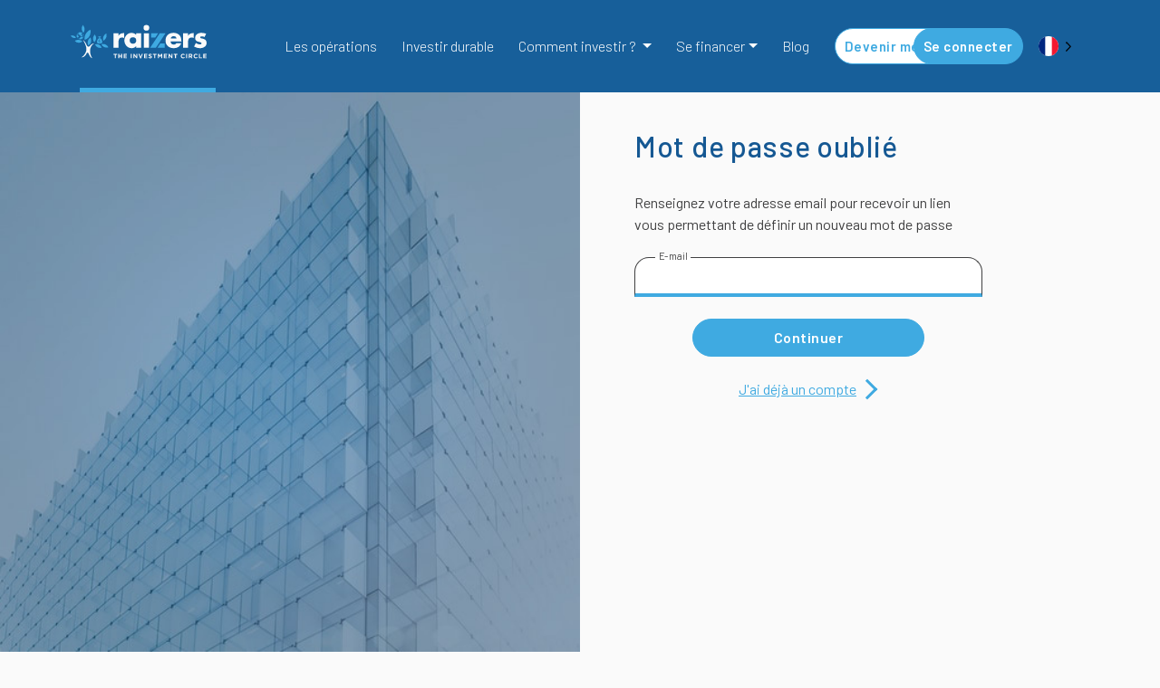

--- FILE ---
content_type: text/html; charset=utf-8
request_url: https://app.raizers.com/users/password/new
body_size: 6120
content:
<!DOCTYPE html>
<html lang="fr">
  <head>
    <!-- Google Tag Manager -->
<script>(function (w, d, s, l, i) {
   w[l] = w[l] || [];
   w[l].push({'gtm.start': new Date().getTime(), event: 'gtm.js'});
   var f = d.getElementsByTagName(s)[0], j = d.createElement(s), dl = l != 'dataLayer' ? '&l=' + l : '';
   j.async = true;
   j.src = 'https://www.googletagmanager.com/gtm.js?id=' + i + dl;
   f.parentNode.insertBefore(j, f);
 })(window, document, 'script', 'dataLayer', 'GTM-5HN72V2')
</script>
<!-- End Google Tag Manager -->


    <meta name="csrf-param" content="authenticity_token" />
<meta name="csrf-token" content="55TVkKtXwbO2RiC2U1EU73oyDOLJP11Qm1FQO6KwjzrsiDMw7C3pYKob-rK8QNC95SUknpCAqBoc1A8nx8na2A" />
    <meta name="csp-nonce" />

    <meta name="viewport" content="width=device-width, initial-scale=1, shrink-to-fit=no">
    

    <link rel="apple-touch-icon" sizes="57x57" href="/favicon/apple-icon-57x57.png">
<link rel="apple-touch-icon" sizes="60x60" href="/favicon/apple-icon-60x60.png">
<link rel="apple-touch-icon" sizes="72x72" href="/favicon/apple-icon-72x72.png">
<link rel="apple-touch-icon" sizes="76x76" href="/favicon/apple-icon-76x76.png">
<link rel="apple-touch-icon" sizes="114x114" href="/favicon/apple-icon-114x114.png">
<link rel="apple-touch-icon" sizes="120x120" href="/favicon/apple-icon-120x120.png">
<link rel="apple-touch-icon" sizes="144x144" href="/favicon/apple-icon-144x144.png">
<link rel="apple-touch-icon" sizes="152x152" href="/favicon/apple-icon-152x152.png">
<link rel="apple-touch-icon" sizes="180x180" href="/favicon/apple-icon-180x180.png">
<link rel="icon" type="image/png" sizes="192x192"  href="/favicon/android-icon-192x192.png">
<link rel="icon" type="image/png" sizes="32x32" href="/favicon/favicon-32x32.png">
<link rel="icon" type="image/png" sizes="96x96" href="/favicon/favicon-96x96.png">
<link rel="icon" type="image/png" sizes="16x16" href="/favicon/favicon-16x16.png">
<link rel="manifest" href="/favicon/manifest.json">
<meta name="msapplication-TileColor" content="#ffffff">
<meta name="msapplication-TileImage" content="/ms-icon-144x144.png">
<meta name="theme-color" content="#ffffff">

      <meta name="robots" content="index, follow">

<title>Raizers – Plateforme européenne d&#39;investissement en ligne</title>
<meta name="description"          content="Raizers, investissement en prêt à destination des professionnels de l&#39;immobilier.">

<meta property="og:title"         content="Raizers – Plateforme européenne d&#39;investissement en ligne">
<meta property="og:description"   content="Raizers, investissement en prêt à destination des professionnels de l&#39;immobilier.">
<meta property="og:url"           content="https://app.raizers.com/users/password/new">
<meta property="og:type"          content="website">
<meta property="og:site_name"     content="Raizers">
<meta property="og:image"         content="https://app.raizers.com/opengraph/og-image.jpg">


    

    <script>
      $locale = "fr";
    </script>

    <link rel="stylesheet" href="https://d1d1x77cqt72l2.cloudfront.net/assets/application-430e698f69bfb74dea5e00e68daf0ab29ef124af5085f3a098e2677314b3761b.css" media="all" />
  </head>

  <body>
    <!-- Google Tag Manager (noscript) -->
<noscript>
  <iframe src="https://www.googletagmanager.com/ns.html?id=GTM-5HN72V2"
    height="0" width="0" style="display:none;visibility:hidden"></iframe>
</noscript>
<!-- End Google Tag Manager (noscript) -->


    <header class="sticky-top nav-header-bg">
  <div class="container px-2">
    <div class="d-xl-none">
      <nav class="navbar">
        <figure>
          <a class="navbar-brand position-relative" href="https://raizers.com"><img alt="Raizers" width="250" height="61" src="https://d1d1x77cqt72l2.cloudfront.net/assets/logo/logo_white-89661b2cef033d046439211ec83b4420ba37db7a007cb68265f476cbfaf73b7f.svg" /></a>
        </figure>

        <button data-bs-toggle="offcanvas" href="#offcanvasExample" role="button" aria-controls="offcanvasExample">
          <img height="30" width="30" alt="Icône permettant d&#39;ouvrir la barre de navigation mobile" src="https://d1d1x77cqt72l2.cloudfront.net/assets/icons/burger_menu-3c016175ecae1275158538f0874c638f6fe522420a7c90d68586db9d59b9c702.svg" />
        </button>

        <div class="offcanvas offcanvas-end w-100" tabindex="-1" id="offcanvasExample" aria-labelledby="offcanvasLabel">
          <div class="btn-container position-relative">
            <button type="button" class="btn-close-offcanvas text-white position-absolute" data-bs-dismiss="offcanvas" aria-label="Close">
              <img height="20" width="18" alt="Icône de fermeture de la barre de navigation mobile" class="text-white" src="https://d1d1x77cqt72l2.cloudfront.net/assets/icons/cross-close-white-761877f3cc1977b39fc8ef608ed5c586113c5f60431511c38b6f9965a39712e1.svg" />
            </button>
          </div>
          <div id="sidebar-links" class="overflow-auto">
            <ul class="list-unstyled d-flex flex-column mb-0 pb-4">
              <li class="nav-item">
  <a class="nav-link  p-0" href="https://raizers.com/projects">Les opérations</a>
</li>
<li class="nav-item">
  <a class="nav-link p-0" href="https://raizers.com/certification-b-corp">Investir durable</a>
</li>
<li class="nav-item nav-dropdown">
  <div class="d-flex align-items-center justify-content-end">
    <button class="px-0" type="button" data-bs-toggle="collapse" data-bs-target="#invest-dropdown" aria-expanded="false" aria-controls="invest-dropdown">
      <img width="30" height="30" src="https://d1d1x77cqt72l2.cloudfront.net/assets/icons/chevron-left-d0e4b316545ed0dd7786dc5dd87f6beb0afac435c69b118f3fd6baedc7288f38.svg" />
    </button>
    <a class="nav-link p-0" href="https://raizers.com/investir">Comment investir ?</a>
  </div>
  <ul class="collapse list-unstyled" id="invest-dropdown">
    <li>
      <a class="text-white text-decoration-none w-100" href="https://raizers.com/comment-investir">Investir en tant que particulier</a>
    </li>
    <li>
      <a class="text-white text-decoration-none w-100" href="https://raizers.com/investir-avec-une-societe">Investir avec une société</a>
    </li>
  </ul>
</li>
<li class="nav-item nav-dropdown">
  <div class="d-flex align-items-center justify-content-end">
    <button class="px-0" type="button" data-bs-toggle="collapse" data-bs-target="#financing-dropdown" aria-expanded="false" aria-controls="financing-dropdown">
      <img width="30" height="30" src="https://d1d1x77cqt72l2.cloudfront.net/assets/icons/chevron-left-d0e4b316545ed0dd7786dc5dd87f6beb0afac435c69b118f3fd6baedc7288f38.svg" />
    </button>
    <a class="nav-link p-0" href="https://raizers.com/se-financer">Se financer</a>
  </div>
  <ul class="collapse list-unstyled" id="financing-dropdown">
    <li>
      <a class="text-white text-decoration-none w-100" href="https://raizers.com/lever-des-fonds-via-lemprunt-obligataire">Lever des fonds via l&#39;emprunt obligataire</a>
    </li>
    <li>
      <a class="text-white text-decoration-none w-100" href="https://raizers.com/le-processus-de-selection">Le processus de sélection</a>
    </li>
    <li>
      <a class="text-white text-decoration-none w-100" href="https://raizers.com/les-garanties">Les garanties</a>
    </li>
  </ul>
</li>
<li class="nav-item">
  <a class="nav-link p-0" target="_blank" rel="noopener noreferrer nofollow" href="https://raizers.com/blog">Blog</a>
</li>

  <div class="col-auto d-flex px-2 py-4 justify-content-center">
    <li class="nav-item">
      <a class="btn btn-outline-primary py-2 ps-2 pe-5 ps-md-3 ms-1 my-2 bg-white header-btn" href="/users/sign_up">Devenir membre</a>
    </li>
    <li class="nav-item">
      <a class="btn btn-primary p-2 my-2 ms-n10 header-btn" href="/users/sign_in">Se connecter</a>
    </li>
  </div>

<li class="nav-item nav-dropdown text-start border-0">
  <div class="d-flex align-items-center justify-content-start">
    <button class="btn dropdown-toggle text-white p-0 d-flex align-items-center border-0" type="button" id="locale-switcher-button" aria-expanded="false" data-bs-toggle="collapse" data-bs-target="#lang-dropdown" aria-expanded="false" aria-controls="lang-dropdown">
      <img height="22" width="22" alt="Icône drapeau fr" src="https://d1d1x77cqt72l2.cloudfront.net/assets/flags/fr-51a91cd7779dbae9848793227ad2fe5815ce4f3fa2a04f4f9f8181871728ed31.svg" />
    </button>
  </div>
  <ul class="collapse list-unstyled bg-white mt-1 w-fit" id="lang-dropdown">
      <li>
        <a hreflang="fr" class="dropdown-item disabled" href="/fr/users/password/new"><img height="22" width="22" alt="Icône drapeau fr" src="https://d1d1x77cqt72l2.cloudfront.net/assets/flags/fr-51a91cd7779dbae9848793227ad2fe5815ce4f3fa2a04f4f9f8181871728ed31.svg" /></a>
      </li>
      <li>
        <a hreflang="en" class="dropdown-item " href="/en/users/password/new"><img height="22" width="22" alt="Icône drapeau en" src="https://d1d1x77cqt72l2.cloudfront.net/assets/flags/en-71fb4cb49dac0b6dea34272cf0efcaf7b3b4ec6a306a9fe92e50877392246a91.svg" /></a>
      </li>
      <li>
        <a hreflang="es" class="dropdown-item " href="/es/users/password/new"><img height="22" width="22" alt="Icône drapeau es" src="https://d1d1x77cqt72l2.cloudfront.net/assets/flags/es-7aeed310c9f28cb16f6a3fbe486d299a9c67d15e762b3629f6b93ed6a8a0348e.svg" /></a>
      </li>
  </ul>
</li>

            </ul>
          </div>
        </div>
      </nav>
    </div>
    <div class="d-none d-xl-block">
      <nav class="navbar navbar-expand-lg container">
        <figure>
          <a class="navbar-brand position-relative p-0" href="https://raizers.com"><img alt="Raizers" width="250" height="62" src="https://d1d1x77cqt72l2.cloudfront.net/assets/logo/logo_white-89661b2cef033d046439211ec83b4420ba37db7a007cb68265f476cbfaf73b7f.svg" /></a>
        </figure>
          <ul class="me-0 me-lg-auto mb-2 mb-md-0 navbar-nav align-items-center justify-content-between">
    <li class="nav-item">
      <a class="nav-link fw-light py-0" href="https://raizers.com/projects">Les opérations</a>
    </li>

    <li class="nav-item">
      <a class="nav-link fw-light py-0" href="https://raizers.com/certification-b-corp">Investir durable</a>
    </li>

    <li class="nav-item dropdown-header position-relative p-0">
      <div class="nav-link dropdown-toggle py-0 fw-light" aria-expanded="false" role="button" id="howToInvestDropdown">
        Comment investir ?
      </div>

      <div class="dropdown-menu pt-3 position-absolute border" aria-labelledby="howToInvestDropdown">
        <ul class="list-unstyled py-1">
          <li>
            <a class="dropdown-item" href="https://raizers.com/comment-investir">Investir en tant que particulier</a>
          </li>
          <li>
            <a class="dropdown-item" href="https://raizers.com/investir-avec-une-societe">Investir avec une société</a>
          </li>
        </ul>
      </div>
    </li>

    <li class="nav-item dropdown-header position-relative p-0">
      <a id="financingDropdown" class="nav-link dropdown-toggle py-0 fw-light" role="button" aria-expanded="false" href="https://raizers.com/se-financer">Se financer</a>

      <div class="dropdown-menu pt-3 position-absolute border" aria-labelledby="financingDropdown">
        <ul class="list-unstyled py-1">
          <li>
            <a class="dropdown-item" href="https://raizers.com/lever-des-fonds-via-lemprunt-obligataire">Lever des fonds via <br> l’emprunt obligataire</a>
          </li>
          <li>
            <a class="dropdown-item" href="https://raizers.com/le-processus-de-selection">Le processus de sélection</a>
          </li>
          <li>
            <a class="dropdown-item" href="https://raizers.com/les-garanties">Les garanties</a>
          </li>
        </ul>
      </div>
    </li>

      <li class="nav-item">
        <a class="nav-link fw-light py-0" target="_blank" rel="noopener noreferrer nofollow" href="https://blog.raizers.com/">Blog</a>
      </li>
  </ul>

    <div class="d-flex justify-content-end btn-login position-relative">
      <a class="btn btn-outline-primary header-btn bg-white" href="/users/sign_up">Devenir membre</a>
      <a class="btn btn-primary header-btn" href="/users/sign_in">Se connecter</a>
    </div>

  <div class="navbar-item text-white position-relative">
    <button class="btn dropdown-toggle text-white px-3 d-flex align-items-center shadow-none top-0" type="button" id="locale-switcher-button" data-bs-toggle="dropdown" aria-expanded="false">
      <img height="22" width="22" alt="Icône drapeau fr" src="https://d1d1x77cqt72l2.cloudfront.net/assets/flags/fr-51a91cd7779dbae9848793227ad2fe5815ce4f3fa2a04f4f9f8181871728ed31.svg" />
    </button>

    <ul class="dropdown-menu position-absolute border-0 w-fit" aria-labelledby="locale-switcher-button">
        <li>
          <a hreflang="fr" class="dropdown-item w-fit disabled" href="/fr/users/password/new"><img height="22" width="22" alt="Icône drapeau fr" src="https://d1d1x77cqt72l2.cloudfront.net/assets/flags/fr-51a91cd7779dbae9848793227ad2fe5815ce4f3fa2a04f4f9f8181871728ed31.svg" /></a>
        </li>
        <li>
          <a hreflang="en" class="dropdown-item w-fit " href="/en/users/password/new"><img height="22" width="22" alt="Icône drapeau en" src="https://d1d1x77cqt72l2.cloudfront.net/assets/flags/en-71fb4cb49dac0b6dea34272cf0efcaf7b3b4ec6a306a9fe92e50877392246a91.svg" /></a>
        </li>
        <li>
          <a hreflang="es" class="dropdown-item w-fit " href="/es/users/password/new"><img height="22" width="22" alt="Icône drapeau es" src="https://d1d1x77cqt72l2.cloudfront.net/assets/flags/es-7aeed310c9f28cb16f6a3fbe486d299a9c67d15e762b3629f6b93ed6a8a0348e.svg" /></a>
        </li>
    </ul>
  </div>

      </nav>
    </div>
  </div>
</header>




    <div id="main-content">
      <section class="container-fluid px-0 container-min-height">
  <div class="row mx-0 container-min-height mt-n2">
      <div class="col-lg-6 d-none d-lg-block px-0">
        <div
          class="position-sticky p-5 top-navbar h-screen-minus-navbar d-flex flex-column justify-content-between"
          style="background: left bottom 40% / cover no-repeat url(https://d1d1x77cqt72l2.cloudfront.net/assets/devise/reset-password-165caf79d10bb436a2e9bbac8579bd87812bd4495ff16d6dbb95d893b846e02e.jpg)"
        >

        </div>
      </div>

    <div class="col-sm-10 col-md-8 col-lg-6 d-flex mx-auto mx-lg-0 h-100">
      <div class="row px-3 py-5 px-lg-3 px-xl-5">
        <div class="col-12 mb-4 row">
          <h1 class="text-secondary fs-2 col-auto me-sm-auto">Mot de passe oublié</h1>
          




        </div>
        
  <form class="col-xl-9" action="/users/password" accept-charset="UTF-8" method="post"><input type="hidden" name="authenticity_token" value="QbbAIvHsw24oIvuOHvQ0P_Ohlgt1A3n2r9tsx7TtWC-u1Fnnf702Tg9t_23Z28O2ExpEPPS9bn_RQph0O5a4Xw" autocomplete="off" />
    <div class="kiu-cnmdzpfrba_1768784232"><style media="screen">.kiu-cnmdzpfrba_1768784232 {display:none;}</style><label for="kiu-cnmdzpfrba">Si vous êtes humain, ignorez ce champ</label><input type="text" name="kiu-cnmdzpfrba" id="kiu-cnmdzpfrba" autocomplete="off" tabindex="-1" /><input type="hidden" name="spinner" value="12cdc9d11780935d45da37c0d4b60734" autocomplete="off" /></div>

    <div class="mb-4">
      Renseignez votre adresse email pour recevoir un lien vous permettant de définir un nouveau mot de passe
    </div>

    <div class="col-12 form-floating my-2">
      <input autofocus="autofocus" autocomplete="e-mail" class="form-control" required="required" placeholder="adresse@mail.fr" type="email" value="" name="user[email]" id="user_email" />
      <label for="user_email">E-mail</label>
    </div>

    <div class="actions text-center mt-4">
      <input type="submit" name="commit" value="Continuer" class="btn btn-primary btn-xl" data-disable-with="Continuer" />
    </div>
    <a class="chevron-left d-flex align-items-center col-auto justify-content-center mt-4" href="/users/sign_in">J&#39;ai déjà un compte</a>
</form>

      </div>
    </div>
  </div>
</section>

    </div>

    <script src="https://d1d1x77cqt72l2.cloudfront.net/assets/application-d137164c33befd257a7e6177bc1b607bdd6172076ac61f65dc2d821cc8363d66.js"></script>

    <footer>
  <div class="bg-footer pt-4 pt-md-5">
    <div class="container text-light">
      <div class="row">
        <div class="col-12">
          <div class="d-flex justify-content-between mb-4">
            <div class="my-1">
              <img class="mw-100" width="250" height="80" src="https://d1d1x77cqt72l2.cloudfront.net/assets/logo/logo_white-89661b2cef033d046439211ec83b4420ba37db7a007cb68265f476cbfaf73b7f.svg" />
            </div>

            <div class="my-1">
              <img class="mw-100" height="80" width="47" src="https://d1d1x77cqt72l2.cloudfront.net/assets/logo/bcorp_white-6f50b9680117b8c1e63d83fbb2569afc969274b6f0b9eebd226d2f4159d76f4c.png" />
            </div>
          </div>
          <div class="row">
            <div class="col-auto my-1">
              <img class="mw-100 px-2" height="80px" src="https://d1d1x77cqt72l2.cloudfront.net/assets/footer/pp-a20dc64ed82b4257e67f7b31cf8173e2633966fc048062b96035100c041dd760.png" />
            </div>
            <div class="col-12 col-md my-4">
              <p class="mb-3 small my-1 py-1">Prestataire de services de financement participatif agréé auprès de l’Autorité française des marchés financiers (AMF)</p>
            </div>
          </div>
          <div class="row mt-4">
            <div class="col-auto my-1">
              <a target="_blank" rel="noopener noreferrer nofollow" href="https://finsom.ch/accueil/affiliation/procedure-affiliation/">
                <img class="mw-100" height="24" width="96" alt="Logo de FINSOM" src="https://d1d1x77cqt72l2.cloudfront.net/assets/footer/finsom_white-24941feb20f9532f1294c0f335d9687bd675d3a588178a8ff748e4f682505af2.png" />
</a>            </div>
            <div class="col-12 col-md">
              <p class="mb-3 small">Financial Services Ombudsman (FINSOM) est un organe de médiation spécialisé qui administre un système de médiation
dans les relations d’affaires ou commerciales dans le secteur des services financiers. FINSOM est reconnu par le
Département fédéral des finances (DFF) selon la Loi sur les services financiers en Suisse (LSFin).
</p>
            </div>
          </div>
        </div>
        <hr class="my-4">
        <div class="row justify-content-between">
          <div class="mb-3 mb-md-1 col-12 col-md-4 col-lg-auto px-2">
            <h3 class="pb-2 fs-6 text-primary">L&#39;entreprise</h3>
            <ul class="list-unstyled small mb-0">
              <li>
                <a class="link-light" target="_blank" rel="noopener noreferrer" href="https://raizers.com/projects">Les opérations</a>
              </li>
              <li>
                <a class="link-light" target="_blank" rel="noopener noreferrer" href="https://raizers.com/certification-b-corp">Investir durable</a>
              </li>
              <li>
                <a class="link-light" target="_blank" rel="noopener noreferrer" href="https://raizers.com/comment-investir">Comment investir ?</a>
              </li>
              <li>
                <a class="link-light" target="_blank" rel="noopener noreferrer" href="https://raizers.com/se-financer">Se financer</a>
              </li>
              <li>
                <a class="link-light" target="_blank" rel="noopener noreferrer" href="https://raizers.com/qui-sommes-nous">Qui sommes-nous ?</a>
              </li>
              <li>
                <a class="link-light" target="_blank" rel="noopener noreferrer" href="https://raizers.com/demande-de-financement">Demande de financement</a>
              </li>
              <li>
                <a class="link-light" target="_blank" rel="noopener noreferrer" href="https://help.raizers.com/fr">FAQ</a>
              </li>
            </ul>
          </div>
          <div class="mb-3 mb-md-1 col-12 col-md-4 px-2">
            <h3 class="pb-2 fs-6 text-primary">Légal</h3>
            <ul class="list-unstyled small mb-0">
              <li>
                <a class="link-light" target="_blank" rel="noopener noreferrer" href="https://raizers.com/avertissement-sur-les-risques">Avertissement sur les risques</a>
              </li>
              <li>
                <a class="link-light" target="_blank" rel="noopener noreferrer" href="https://raizers.com/conditions-generales-utilisation">Conditions générales d’utilisation Raizers</a>
              </li>
              <li>
                <a class="link-light" target="_blank" rel="noopener noreferrer" href="https://raizers.com/conditions-generales-dutilisation-mangopay">Conditions générales d’utilisation Mangopay</a>
              </li>
              <li>
                <a class="link-light" target="_blank" rel="noopener noreferrer" href="https://raizers.com/procedure-controle-protection-donnees">Procédure de contrôle et de protection des données à caractère personnel ou confidentielles</a>
              </li>
              <li>
                <a class="link-light" target="_blank" rel="noopener noreferrer" href="https://raizers.com/procedure-sur-la-gestion-des-conflits-dinterets">Procédure sur la gestion des conflits d’intérêts</a>
              </li>
              <li>
                <a class="link-light" target="_blank" rel="noopener noreferrer" href="https://raizers.com/procedure-relative-au-traitement-des-reclamations-clients">Procédure relative au traitement des réclamations clients</a>
              </li>
              <li>
                <a class="link-light" target="_blank" rel="noopener noreferrer" href="https://raizers.com/mentions-legales">Mentions légales</a>
              </li>
              <li>
                <a class="link-light" target="_blank" rel="noopener noreferrer" href="/performance_indicators">Indicateurs de performance</a>
              </li>
            </ul>
          </div>
          <div class="mt-3 mb-md-1 col-12 col-md-4">
            <h4 class="fs-6 text-primary"><a href="https://raizers.com/blog">Le blog</a></h4>

            <div class="mt-5 mb-3">
              <h4 class="pb-2 fs-6 text-primary">Réseaux sociaux</h4>
              <a class="mx-1" target="_blank" rel="noopener noreferrer nofollow" href="https://www.facebook.com/RaizersEurope/"><img height="20" src="https://d1d1x77cqt72l2.cloudfront.net/assets/footer/facebook-cc0f72cc80040c49a3d34eebb215acaca42d35c435e323455794dd3eb017fceb.svg" /></a>
              <a target="_blank" class="mx-1" rel="noopener noreferrer nofollow" href="https://twitter.com/Raizers"><img height="20" src="https://d1d1x77cqt72l2.cloudfront.net/assets/footer/twitter-10c17ae1b758a31f0f351a0e4a73363880dd94adee2c83cac4b841446ccdf4b9.svg" /></a>
              <a class="mx-1" target="_blank" rel="noopener noreferrer nofollow" href="https://www.linkedin.com/company/raizers/"><img height="20" src="https://d1d1x77cqt72l2.cloudfront.net/assets/footer/linkedin-1c96bb6a4df12b9b3975c20b5c210259c8b87ed8447aaa50523806d0d89f74ee.svg" /></a>
              <a class="mx-1" target="_blank" rel="noopener noreferrer nofollow" href="https://www.youtube.com/@raizerscrowdfunding"><img height="20" src="https://d1d1x77cqt72l2.cloudfront.net/assets/footer/youtube-61f687361e5fc613bf774a05905d25c0dbe8cfa90dce5905490d806922fec96f.svg" /></a>
              <a class="mx-1" target="_blank" rel="noopener noreferrer nofollow" href="https://www.instagram.com/raizers_crowdfunding/"><img height="20" src="https://d1d1x77cqt72l2.cloudfront.net/assets/footer/instagram-32a24c89909f9ede6a8706fba243322962cd90cd45cb5176a7a8842d716aaead.svg" /></a>
            </div>
          </div>
        </div>
        <div class="row justify-content-between">
          <div class="mb-3 mb-md-1 col-12 col-md-4 col-lg-auto px-2">
            <h3 class="pb-2 fs-6 text-primary">Nous contacter</h3>
            <ul class="list-unstyled small mb-0">
                <li><span class="text-primary">Nous appeler</span> : 01 83 62 21 21</li>
              <li><span class="text-primary">Mail</span> : <a href="/cdn-cgi/l/email-protection" class="__cf_email__" data-cfemail="f4979b9a80959780b486959d8e918687da979b99">[email&#160;protected]</a></li>
              <li class="fs-6 text-primary fw-semi-bold">
                <a href="https://raizers.com/contactez-nous">Formulaire de contact</a>
              </li>
            </ul>
          </div>
        </div>
      </div>
    </div>

    <div class="container pb-4">
      <hr class="my-4 bg-white">
      <a class="link-light small fst-italic" href="https://raizers.com/avertissement-sur-les-risques">Avertissement : Investir dans des actions ou des obligations ou prêter de l’argent à des sociétés présente un risque important de perte partielle ou totale de capital ainsi qu&#39;un risque d&#39;illiquidité. Ne prêtez pas au-delà de votre capacité à supporter des pertes.</a>
    </div>
  </div>
  <div class="bg-black text-middle-grey py-3">
    <p class="mb-0 text-center fw-light small">
      <span>©</span>
      <a target="_blank" rel="noopener noreferrer nofollow" class="text-middle-grey" href="https://www.capsens.eu/">CAPSENS</a>
      <span>2021 | Tous droits réservés</span>
    </p>
  </div>
</footer>


    

    
  <script data-cfasync="false" src="/cdn-cgi/scripts/5c5dd728/cloudflare-static/email-decode.min.js"></script><script defer src="https://static.cloudflareinsights.com/beacon.min.js/vcd15cbe7772f49c399c6a5babf22c1241717689176015" integrity="sha512-ZpsOmlRQV6y907TI0dKBHq9Md29nnaEIPlkf84rnaERnq6zvWvPUqr2ft8M1aS28oN72PdrCzSjY4U6VaAw1EQ==" data-cf-beacon='{"version":"2024.11.0","token":"6ed02fe32a4d490c9d125cc683a380e4","r":1,"server_timing":{"name":{"cfCacheStatus":true,"cfEdge":true,"cfExtPri":true,"cfL4":true,"cfOrigin":true,"cfSpeedBrain":true},"location_startswith":null}}' crossorigin="anonymous"></script>
</body>
</html>



--- FILE ---
content_type: image/svg+xml
request_url: https://d1d1x77cqt72l2.cloudfront.net/assets/footer/bg_footer-58fbb58889ca8c93734aab216837131e3c9bea94c554e9a617c76fa5e11d097e.svg
body_size: 759
content:
<svg id="Fond_footer_esapce_perso" data-name="Fond footer esapce perso" xmlns="http://www.w3.org/2000/svg" xmlns:xlink="http://www.w3.org/1999/xlink" width="1920" height="598" viewBox="0 0 1920 598">
  <defs>
    <clipPath id="clip-path">
      <rect id="Fond_footer_2" data-name="Fond footer 2" width="1920" height="598" transform="translate(1920 777.625) rotate(180)" fill="#404041"/>
    </clipPath>
    <linearGradient id="linear-gradient" x1="0.531" y1="-0.069" x2="0.125" y2="1.035" gradientUnits="objectBoundingBox">
      <stop offset="0" stop-color="#404041"/>
      <stop offset="1" stop-color="#a6a6a6"/>
    </linearGradient>
    <linearGradient id="linear-gradient-3" x1="0.84" y1="0.247" x2="0" y2="1.064" xlink:href="#linear-gradient"/>
    <linearGradient id="linear-gradient-4" x1="0.852" y1="0.192" x2="0.559" y2="0.055" xlink:href="#linear-gradient"/>
    <linearGradient id="linear-gradient-5" x1="0.585" y1="0.069" x2="0.119" y2="0.859" gradientUnits="objectBoundingBox">
      <stop offset="0" stop-color="#a6a6a6"/>
      <stop offset="1" stop-color="#404041"/>
    </linearGradient>
    <linearGradient id="linear-gradient-6" x1="0.843" y1="0.288" x2="-0.157" y2="1.215" xlink:href="#linear-gradient"/>
    <linearGradient id="linear-gradient-7" x1="0.757" y1="1.412" x2="0" y2="0.119" xlink:href="#linear-gradient-5"/>
    <linearGradient id="linear-gradient-8" x1="0.326" y1="0.263" x2="0.966" y2="1.434" xlink:href="#linear-gradient"/>
  </defs>
  <rect id="Fond_footer_2-9" data-name="Fond footer 2" width="1920" height="598" fill="#404041"/>
  <g id="Texture_fond" data-name="Texture fond" transform="translate(1920 777.625) rotate(180)" opacity="0.304">
    <g id="Groupe_de_masques_96" data-name="Groupe de masques 96" clip-path="url(#clip-path)">
      <path id="Tracé_1384" data-name="Tracé 1384" d="M1110.164,423.481h565.022V97.534H1327.973Z" transform="translate(-702.221 597.487)" opacity="0.254" fill="url(#linear-gradient)"/>
    </g>
    <g id="Groupe_de_masques_95" data-name="Groupe de masques 95" clip-path="url(#clip-path)">
      <path id="Tracé_1384-2" data-name="Tracé 1384" d="M1110.164,423.481h565.022V97.534H1327.973Z" transform="translate(237.779 421.487)" opacity="0.254" fill="url(#linear-gradient)"/>
    </g>
    <g id="Groupe_de_masques_94" data-name="Groupe de masques 94" clip-path="url(#clip-path)">
      <path id="Tracé_1386" data-name="Tracé 1386" d="M1843.933,73.618,1092.949,1198.089l446.439.668L2290.836,73.618Z" transform="translate(-1319.836 -208.214)" opacity="0.303" fill="url(#linear-gradient-3)"/>
    </g>
    <g id="Groupe_de_masques_93" data-name="Groupe de masques 93" clip-path="url(#clip-path)">
      <path id="Tracé_1386-2" data-name="Tracé 1386" d="M2177.336,73.618,1092.949,1697.3l644.638.964L2822.644,73.618Z" transform="translate(-1747.644 502.403)" opacity="0.2" fill="url(#linear-gradient-4)"/>
    </g>
    <g id="Groupe_de_masques_92" data-name="Groupe de masques 92" clip-path="url(#clip-path)">
      <path id="Tracé_1386-3" data-name="Tracé 1386" d="M2069.743,73.618,1092.949,1536.2l580.677.868,977.4-1463.451Z" transform="translate(-102.949 -609.075)" opacity="0.46" fill="url(#linear-gradient-5)"/>
    </g>
    <g id="Groupe_de_masques_91" data-name="Groupe de masques 91" clip-path="url(#clip-path)">
      <path id="Tracé_1385" data-name="Tracé 1385" d="M1647.918,73.618H1095.05V404.639h331.919Z" transform="translate(-1095.05 -73.618)" opacity="0.303" fill="url(#linear-gradient-6)"/>
    </g>
    <g id="Groupe_de_masques_90" data-name="Groupe de masques 90" clip-path="url(#clip-path)">
      <path id="Tracé_1385-2" data-name="Tracé 1385" d="M1647.918,73.618H1095.05V404.639h331.919Z" transform="translate(-220.05 260.382)" opacity="0.25" fill="url(#linear-gradient-7)"/>
    </g>
    <g id="Groupe_de_masques_89" data-name="Groupe de masques 89" clip-path="url(#clip-path)">
      <path id="Tracé_1385-3" data-name="Tracé 1385" d="M1647.918,73.618H1095.05V404.639h331.919Z" transform="translate(-220.05 -157.618)" opacity="0.25" fill="url(#linear-gradient-8)"/>
    </g>
  </g>
</svg>


--- FILE ---
content_type: image/svg+xml
request_url: https://d1d1x77cqt72l2.cloudfront.net/assets/footer/facebook-cc0f72cc80040c49a3d34eebb215acaca42d35c435e323455794dd3eb017fceb.svg
body_size: 788
content:
<?xml version="1.0" encoding="utf-8"?>
<!-- Generator: Adobe Illustrator 23.1.0, SVG Export Plug-In . SVG Version: 6.00 Build 0)  -->
<svg version="1.1" id="Calque_1" xmlns="http://www.w3.org/2000/svg" xmlns:xlink="http://www.w3.org/1999/xlink" x="0px" y="0px"
	 viewBox="0 0 411 497" style="enable-background:new 0 0 411 497;" xml:space="preserve">
<style type="text/css">
	.st0{display:none;fill:none;}
	.st1{fill:#FFFFFF;}
</style>
<g>
	<path class="st0" d="M478,497c-183.6,0-367.3,0-551,0c0-165.6,0-331.2,0-497c183.6,0,367.3,0,551,0C478,165.6,478,331.3,478,497z
		 M240.8,277.9c2.5,0,4.3,0,6.1,0c17.7,0,35.3,0.1,53-0.1c1.7,0,4.6-1.4,4.8-2.5c1.7-9.1,2.8-18.4,4.2-27.5
		c1.5-9.5,3.3-18.9,4.8-28.4c1.1-6.9,1.7-13.8,2.7-21.4c-25.6,0-50.3,0-75.4,0c0-2.4,0-4.2,0-6c0-16.2-0.1-32.3,0.1-48.5
		c0-3.7,0.8-7.5,1.8-11c5.7-19.9,21-26.7,37.7-27.6c11.5-0.6,23-0.1,34.5-0.1c1.6,0,3.2,0,4.6,0c0-23.4,0-46,0-69
		c-15.4-1.7-30.5-4.2-45.7-4.7c-13.8-0.5-27.9-0.1-41.5,2.1c-22.9,3.6-42.6,13.9-57.2,32.8c-13.6,17.6-20,38-21.1,59.8
		c-1.1,21.4-0.2,43-0.2,64.5c0,2.4,0,4.9,0,7.9c-23.6,0-46.7,0-69.8,0c0,26.8,0,53.1,0,79.9c23.3,0,46.3,0,69.9,0
		c0,64.3,0,128,0,191.8c29.1,0,57.7,0,86.7,0C240.8,405.9,240.8,342.3,240.8,277.9z"/>
	<path class="st1" d="M240.8,277.9c0,64.4,0,128,0,191.8c-28.9,0-57.5,0-86.7,0c0-63.8,0-127.5,0-191.8c-23.6,0-46.6,0-69.9,0
		c0-26.8,0-53.1,0-79.9c23.1,0,46.2,0,69.8,0c0-3,0-5.4,0-7.9c0-21.5-0.8-43,0.2-64.5c1.1-21.7,7.5-42.1,21.1-59.8
		c14.6-18.9,34.3-29.1,57.2-32.8c13.6-2.2,27.7-2.6,41.5-2.1c15.2,0.5,30.3,3,45.7,4.7c0,23,0,45.6,0,69c-1.5,0-3,0-4.6,0
		c-11.5,0-23-0.5-34.5,0.1c-16.8,0.9-32,7.7-37.7,27.6c-1,3.6-1.7,7.3-1.8,11c-0.2,16.2-0.1,32.3-0.1,48.5c0,1.8,0,3.6,0,6
		c25.1,0,49.8,0,75.4,0c-0.9,7.6-1.6,14.5-2.7,21.4c-1.4,9.5-3.3,18.9-4.8,28.4c-1.4,9.2-2.5,18.4-4.2,27.5
		c-0.2,1.1-3.1,2.5-4.8,2.5c-17.7,0.2-35.3,0.1-53,0.1C245.1,277.9,243.3,277.9,240.8,277.9z"/>
</g>
</svg>


--- FILE ---
content_type: image/svg+xml
request_url: https://d1d1x77cqt72l2.cloudfront.net/assets/footer/linkedin-1c96bb6a4df12b9b3975c20b5c210259c8b87ed8447aaa50523806d0d89f74ee.svg
body_size: 915
content:
<?xml version="1.0" encoding="utf-8"?>
<!-- Generator: Adobe Illustrator 23.1.0, SVG Export Plug-In . SVG Version: 6.00 Build 0)  -->
<svg version="1.1" id="Calque_1" xmlns="http://www.w3.org/2000/svg" xmlns:xlink="http://www.w3.org/1999/xlink" x="0px" y="0px"
	 viewBox="0 0 551 482" style="enable-background:new 0 0 551 482;" xml:space="preserve">
<style type="text/css">
	.st0{display:none;fill:#FFFFFF;}
	.st1{fill:#FFFFFF;}
</style>
<g>
	<path class="st0" d="M551,482c-183.6,0-367.3,0-551,0C0,321.4,0,160.8,0,0c183.6,0,367.3,0,551,0C551,160.6,551,321.3,551,482z
		 M465,424.8c0-55.8,0.1-111.1,0-166.4c0-17-3.6-33.4-10-49.2c-8.5-21-23.5-35.3-45-42.1c-17.9-5.7-36.5-6.8-55.1-4.2
		c-17.9,2.6-33.8,9.8-46.9,22.6c-4.6,4.5-8.4,9.7-13.2,15.4c0-11.4,0-22.1,0-32.7c-26.2,0-51.8,0-77.5,0c0,85.7,0,171.1,0,256.5
		c27,0,53.7,0,80.7,0c0-2.2,0-4,0-5.8c0-39.7-0.1-79.3,0.1-119c0-9.2,0.8-18.5,2-27.6c1.3-10,4.8-19.3,11.9-26.9
		c10.4-11.1,24-13.5,38-12.3c17.3,1.5,28.7,12.5,31.8,28.6c2.4,12.4,3.9,25.1,4,37.6c0.5,39.8,0.2,79.7,0.2,119.5c0,1.9,0,3.9,0,5.9
		C412.9,424.8,439.2,424.8,465,424.8z M88.3,168.1c0,85.8,0,171.2,0,256.5c27.1,0,53.8,0,80.4,0c0-85.7,0-170.9,0-256.5
		C141.8,168.1,115.2,168.1,88.3,168.1z M128.5,40.9c-25.7-0.7-48.2,20.3-46.6,48.8c1.4,26.3,20.6,44.9,46.5,44.9
		c25.7,0,47.3-19.5,46.5-49.5C174.2,61.5,155.3,40.6,128.5,40.9z"/>
	<path class="st1" d="M465,424.8c-25.8,0-52.1,0-79,0c0-2,0-4,0-5.9c0-39.8,0.3-79.7-0.2-119.5c-0.2-12.6-1.7-25.3-4-37.6
		c-3.1-16.1-14.4-27.2-31.8-28.6c-14-1.2-27.6,1.2-38,12.3c-7.1,7.6-10.6,16.9-11.9,26.9c-1.2,9.1-2,18.4-2,27.6
		c-0.2,39.7-0.1,79.3-0.1,119c0,1.8,0,3.6,0,5.8c-27,0-53.7,0-80.7,0c0-85.4,0-170.8,0-256.5c25.7,0,51.3,0,77.5,0
		c0,10.6,0,21.3,0,32.7c4.8-5.6,8.6-10.9,13.2-15.4c13-12.8,28.9-20,46.9-22.6c18.6-2.7,37.2-1.5,55.1,4.2
		c21.5,6.8,36.5,21.1,45,42.1c6.4,15.8,9.9,32.2,10,49.2C465.1,313.7,465,369,465,424.8z"/>
	<path class="st1" d="M88.3,168.1c27,0,53.6,0,80.4,0c0,85.5,0,170.8,0,256.5c-26.6,0-53.4,0-80.4,0
		C88.3,339.3,88.3,253.9,88.3,168.1z"/>
	<path class="st1" d="M128.5,40.9c26.8-0.3,45.7,20.7,46.4,44.2c0.9,30-20.7,49.5-46.5,49.5c-26,0-45.1-18.6-46.5-44.9
		C80.4,61.1,102.8,40.1,128.5,40.9z"/>
</g>
</svg>


--- FILE ---
content_type: image/svg+xml
request_url: https://d1d1x77cqt72l2.cloudfront.net/assets/user_space/bg_blue-45245262899363d2ea28abbb094b16f0d8098225027cbfe8e14227b2fe7a8a4a.svg
body_size: 696
content:
<svg xmlns="http://www.w3.org/2000/svg" xmlns:xlink="http://www.w3.org/1999/xlink" width="1920" height="257" viewBox="0 0 1920 257">
  <defs>
    <clipPath id="clip-path">
      <rect id="Rectangle_94" data-name="Rectangle 94" width="1920" height="257" transform="translate(0 3738)" fill="#155893"/>
    </clipPath>
    <linearGradient id="linear-gradient" x1="0.853" x2="0.125" y2="1.035" gradientUnits="objectBoundingBox">
      <stop offset="0" stop-color="#155893"/>
      <stop offset="1" stop-color="#3faae1"/>
    </linearGradient>
    <linearGradient id="linear-gradient-2" x1="0.531" y1="-0.069" x2="0.125" y2="1.035" xlink:href="#linear-gradient"/>
    <linearGradient id="linear-gradient-3" x1="0.81" y1="0.155" x2="0.286" y2="1.058" xlink:href="#linear-gradient"/>
    <linearGradient id="linear-gradient-4" x1="0" y1="0.911" x2="1.725" y2="0.038" xlink:href="#linear-gradient"/>
    <linearGradient id="linear-gradient-5" x1="0.061" y1="0.982" x2="0.72" y2="0.405" xlink:href="#linear-gradient"/>
    <linearGradient id="linear-gradient-6" x1="0.138" y1="0.794" x2="0.731" y2="-0.088" xlink:href="#linear-gradient"/>
  </defs>
  <g id="Fond_bloc_push_création_compte" data-name="Fond bloc push création compte" transform="translate(0 -3738)">
    <rect id="Rectangle_72" data-name="Rectangle 72" width="1920" height="257" transform="translate(0 3738)" fill="#155893"/>
    <g id="Groupe_de_masques_34" data-name="Groupe de masques 34" clip-path="url(#clip-path)">
      <g id="Texture_fond" data-name="Texture fond" transform="translate(0 3325.816)" opacity="0.699">
        <path id="Tracé_1384" data-name="Tracé 1384" d="M1110.164,423.481h565.022V97.534H1327.973Z" transform="translate(-644.221 522.487)" opacity="0.616" fill="url(#linear-gradient)"/>
        <path id="Tracé_1384-2" data-name="Tracé 1384" d="M1110.164,423.481h565.022V97.534H1327.973Z" transform="translate(244.814 445.487)" opacity="0.254" fill="url(#linear-gradient-2)"/>
        <path id="Tracé_1386" data-name="Tracé 1386" d="M1843.933,73.618,1092.949,1198.089l446.439.668L2290.836,73.618Z" transform="translate(-1445.836 -103.214)" opacity="0.303" fill="url(#linear-gradient-3)"/>
        <path id="Tracé_1386-2" data-name="Tracé 1386" d="M2177.336,73.618,1092.949,1697.3l644.638.964L2822.644,73.618Z" transform="translate(-1771.644 394.403)" opacity="0.2" fill="url(#linear-gradient-4)"/>
        <path id="Tracé_1386-3" data-name="Tracé 1386" d="M2194.632,73.618,1092.949,1723.2l654.919.979L2850.231,73.618Z" transform="translate(-132.949 -796.185)" opacity="0.46" fill="url(#linear-gradient-5)"/>
        <path id="Tracé_1385" data-name="Tracé 1385" d="M1647.918,73.618H1095.05V404.639h331.919Z" transform="translate(-220.05 260.382)" opacity="0.25" fill="url(#linear-gradient-6)"/>
      </g>
    </g>
  </g>
</svg>


--- FILE ---
content_type: image/svg+xml
request_url: https://d1d1x77cqt72l2.cloudfront.net/assets/logo/logo_white-89661b2cef033d046439211ec83b4420ba37db7a007cb68265f476cbfaf73b7f.svg
body_size: 4319
content:
<svg id="Logo_blanc_Raizers" data-name="Logo blanc Raizers" xmlns="http://www.w3.org/2000/svg" width="325.651" height="80" viewBox="0 0 325.651 80">
  <g id="Groupe_27" data-name="Groupe 27" transform="translate(-1005.779 -378.835)">
    <path id="Tracé_1378" data-name="Tracé 1378" d="M1120.427,404.559h.135c2.353-4.231,6.381-6.111,11.15-6.111h2.353V410.2a9.915,9.915,0,0,0-5.172-1.14c-6.783,0-8.463,4.5-8.463,10.409v13.9h-12.224V398.92h12.221Z" fill="#fafafa"/>
    <path id="Tracé_1379" data-name="Tracé 1379" d="M1174.624,433.371H1162.4v-3.827h-.135c-2.148,3.423-6.381,4.967-10.41,4.967-10.2,0-17.389-8.528-17.389-18.4s7.052-18.336,17.259-18.336a14.055,14.055,0,0,1,10.678,4.5V398.92h12.223Zm-27.536-17.2c0,4.366,2.889,7.724,7.859,7.724s7.856-3.358,7.856-7.724a7.858,7.858,0,0,0-15.715,0Z" fill="#fafafa"/>
    <path id="Tracé_1380" data-name="Tracé 1380" d="M1194.032,385.689a6.854,6.854,0,1,1-6.854-6.854A6.854,6.854,0,0,1,1194.032,385.689Z" fill="#fafafa"/>
    <rect id="Rectangle_60" data-name="Rectangle 60" width="12.222" height="34.453" transform="translate(1181.068 398.918)" fill="#fafafa"/>
    <path id="Tracé_1381" data-name="Tracé 1381" d="M1270.924,418.193H1245.2c0,4.969,2.619,7.655,7.655,7.655a6.11,6.11,0,0,0,5.842-3.156h11.755a14.069,14.069,0,0,1-6.517,8.931,21.068,21.068,0,0,1-11.012,2.888c-11.417,0-19.947-6.444-19.947-18.335,0-11.484,7.858-18.4,19.072-18.4,11.956,0,18.873,7.389,18.873,19.141Zm-11.349-7.051a6.872,6.872,0,0,0-6.917-5.441c-3.56,0-6.515,1.88-7.255,5.441Z" fill="#fafafa"/>
    <path id="Tracé_1382" data-name="Tracé 1382" d="M1287.039,404.559h.139c2.353-4.231,6.381-6.111,11.15-6.111h2.352V410.2a9.912,9.912,0,0,0-5.172-1.14c-6.78,0-8.462,4.5-8.462,10.409v13.9h-12.227V398.92h12.22Z" fill="#fafafa"/>
    <path id="Tracé_1383" data-name="Tracé 1383" d="M1326.328,407.784a15.178,15.178,0,0,0-6.583-1.682c-1.412,0-3.829.606-3.829,2.353,0,2.352,3.829,2.688,5.507,3.021,5.71,1.144,10.007,3.829,10.007,10.211,0,9.064-8.261,12.825-16.253,12.825a26.731,26.731,0,0,1-13.9-3.962l4.431-8.528c2.485,1.745,6.649,3.491,9.671,3.491,1.547,0,3.829-.739,3.829-2.618,0-2.687-3.829-2.822-7.655-3.829s-7.659-2.889-7.659-9.066c0-8.461,7.659-12.224,15.178-12.224a27.4,27.4,0,0,1,11.354,2.218Z" fill="#fafafa"/>
    <path id="Tracé_1384" data-name="Tracé 1384" d="M1213.789,433.371H1231.1v-9.987h-10.638Z" fill="#3faae1"/>
    <path id="Tracé_1385" data-name="Tracé 1385" d="M1215.267,398.92h-16.939v10.142h10.17Z" fill="#3faae1"/>
    <path id="Tracé_1386" data-name="Tracé 1386" d="M1219.188,398.92l-23.009,34.453,13.678.02,23.024-34.473Z" fill="#3faae1"/>
  </g>
  <g id="Groupe_28" data-name="Groupe 28" transform="translate(-1005.779 -378.835)">
    <path id="Tracé_1387" data-name="Tracé 1387" d="M1113.7,450.3v8.358H1111.4V450.3h-3.19V448.17h8.687V450.3Z" fill="#fafafa"/>
    <path id="Tracé_1388" data-name="Tracé 1388" d="M1126.478,458.655v-4.209h-4.253v4.209h-2.307V448.17h2.307v4.149h4.253V448.17h2.307v10.485Z" fill="#fafafa"/>
    <path id="Tracé_1389" data-name="Tracé 1389" d="M1132.559,458.655V448.17h7.893v2.053h-5.616v2.126h4.943V454.4h-4.943v2.2h5.692v2.052Z" fill="#fafafa"/>
    <path id="Tracé_1390" data-name="Tracé 1390" d="M1149.709,458.655V448.17h2.306v10.485Z" fill="#fafafa"/>
    <path id="Tracé_1391" data-name="Tracé 1391" d="M1163.249,458.655l-5.079-6.665v6.665H1155.9V448.17h2.127l4.912,6.455V448.17h2.275v10.485Z" fill="#fafafa"/>
    <path id="Tracé_1392" data-name="Tracé 1392" d="M1174.361,458.73h-2.036l-4.239-10.56h2.546l2.741,7.384,2.741-7.384h2.486Z" fill="#fafafa"/>
    <path id="Tracé_1393" data-name="Tracé 1393" d="M1181.476,458.655V448.17h7.892v2.053h-5.616v2.126h4.943V454.4h-4.943v2.2h5.692v2.052Z" fill="#fafafa"/>
    <path id="Tracé_1394" data-name="Tracé 1394" d="M1200.064,456.938a2.843,2.843,0,0,1-.787,1.019,3.559,3.559,0,0,1-1.208.629,5.249,5.249,0,0,1-1.555.216,6.909,6.909,0,0,1-2.352-.412,6.2,6.2,0,0,1-2.1-1.265l1.362-1.632a6.832,6.832,0,0,0,1.475.928,3.936,3.936,0,0,0,1.656.345,2.023,2.023,0,0,0,1.115-.262.825.825,0,0,0,.4-.727v-.029a.9.9,0,0,0-.087-.4.82.82,0,0,0-.315-.322,3.3,3.3,0,0,0-.646-.3,11.092,11.092,0,0,0-1.073-.314,12.958,12.958,0,0,1-1.443-.438,4.09,4.09,0,0,1-1.1-.591,2.4,2.4,0,0,1-.7-.875,3.035,3.035,0,0,1-.247-1.3v-.029a3.027,3.027,0,0,1,.267-1.3,2.944,2.944,0,0,1,.752-1,3.363,3.363,0,0,1,1.155-.644,4.643,4.643,0,0,1,1.48-.225,6.26,6.26,0,0,1,2.119.345,6.15,6.15,0,0,1,1.775.988l-1.2,1.738a7.631,7.631,0,0,0-1.378-.757,3.529,3.529,0,0,0-1.348-.277,1.628,1.628,0,0,0-1.011.262.8.8,0,0,0-.337.652V451a.937.937,0,0,0,.1.442.869.869,0,0,0,.35.338,3.326,3.326,0,0,0,.7.284c.3.089.669.194,1.119.315a10.518,10.518,0,0,1,1.418.472,3.893,3.893,0,0,1,1.05.629,2.4,2.4,0,0,1,.647.86,2.951,2.951,0,0,1,.217,1.184v.03A3.238,3.238,0,0,1,1200.064,456.938Z" fill="#fafafa"/>
    <path id="Tracé_1395" data-name="Tracé 1395" d="M1208.36,450.3v8.358h-2.306V450.3h-3.19V448.17h8.687V450.3Z" fill="#fafafa"/>
    <path id="Tracé_1396" data-name="Tracé 1396" d="M1222.784,458.655V451.81l-2.951,4.478h-.059l-2.921-4.433v6.8h-2.275V448.17h2.486l2.756,4.434,2.756-4.434h2.487v10.485Z" fill="#fafafa"/>
    <path id="Tracé_1397" data-name="Tracé 1397" d="M1228.835,458.655V448.17h7.893v2.053h-5.617v2.126h4.943V454.4h-4.943v2.2h5.692v2.052Z" fill="#fafafa"/>
    <path id="Tracé_1398" data-name="Tracé 1398" d="M1247.484,458.655l-5.074-6.665v6.665h-2.275V448.17h2.127l4.913,6.455V448.17h2.274v10.485Z" fill="#fafafa"/>
    <path id="Tracé_1399" data-name="Tracé 1399" d="M1257.966,450.3v8.358h-2.307V450.3h-3.189V448.17h8.688V450.3Z" fill="#fafafa"/>
    <path id="Tracé_1400" data-name="Tracé 1400" d="M1278.305,457.741a5.026,5.026,0,0,1-.951.592,4.94,4.94,0,0,1-1.131.374,6.845,6.845,0,0,1-1.378.128,5.445,5.445,0,0,1-2.141-.42,5.16,5.16,0,0,1-2.831-2.861,5.512,5.512,0,0,1-.405-2.111v-.03a5.478,5.478,0,0,1,.405-2.1,5.407,5.407,0,0,1,1.123-1.722,5.194,5.194,0,0,1,1.723-1.168,5.579,5.579,0,0,1,2.216-.427,6.856,6.856,0,0,1,1.341.12,5.55,5.55,0,0,1,1.1.329,4.756,4.756,0,0,1,.914.51,6.121,6.121,0,0,1,.779.658L1277.6,451.3a5.567,5.567,0,0,0-1.25-.868,3.188,3.188,0,0,0-1.431-.314,2.9,2.9,0,0,0-2.183.954,3.268,3.268,0,0,0-.629,1.041,3.523,3.523,0,0,0-.225,1.265v.031a3.607,3.607,0,0,0,.225,1.272,3.359,3.359,0,0,0,.621,1.05,2.888,2.888,0,0,0,2.194.974,3.216,3.216,0,0,0,1.521-.33,5.966,5.966,0,0,0,1.236-.9l1.468,1.487A7.757,7.757,0,0,1,1278.305,457.741Z" fill="#fafafa"/>
    <path id="Tracé_1401" data-name="Tracé 1401" d="M1282.349,458.655V448.17h2.306v10.485Z" fill="#fafafa"/>
    <path id="Tracé_1402" data-name="Tracé 1402" d="M1294.9,458.655l-2.247-3.355h-1.812v3.355h-2.307V448.17h4.791a4.27,4.27,0,0,1,2.913.914,3.211,3.211,0,0,1,1.041,2.546v.03a3.293,3.293,0,0,1-.621,2.075,3.612,3.612,0,0,1-1.625,1.176l2.561,3.744Zm.044-6.9a1.338,1.338,0,0,0-.478-1.123,2.121,2.121,0,0,0-1.334-.375h-2.291v3.012h2.336a1.911,1.911,0,0,0,1.312-.4,1.368,1.368,0,0,0,.457-1.078Z" fill="#fafafa"/>
    <path id="Tracé_1403" data-name="Tracé 1403" d="M1308.994,457.741a5.026,5.026,0,0,1-.951.592,4.94,4.94,0,0,1-1.131.374,6.851,6.851,0,0,1-1.378.128,5.442,5.442,0,0,1-2.141-.42,5.154,5.154,0,0,1-2.831-2.861,5.514,5.514,0,0,1-.405-2.111v-.03a5.454,5.454,0,0,1,1.527-3.827,5.2,5.2,0,0,1,1.724-1.168,5.571,5.571,0,0,1,2.215-.427,6.856,6.856,0,0,1,1.341.12,5.557,5.557,0,0,1,1.1.329,4.785,4.785,0,0,1,.914.51,6.2,6.2,0,0,1,.779.658l-1.468,1.692a5.592,5.592,0,0,0-1.25-.868,3.189,3.189,0,0,0-1.431-.314,2.917,2.917,0,0,0-1.221.254,2.873,2.873,0,0,0-.962.7,3.251,3.251,0,0,0-.629,1.041,3.523,3.523,0,0,0-.225,1.265v.031a3.564,3.564,0,0,0,.225,1.272,3.34,3.34,0,0,0,.621,1.05,2.886,2.886,0,0,0,2.194.974,3.212,3.212,0,0,0,1.52-.33,5.968,5.968,0,0,0,1.237-.9l1.467,1.487A7.76,7.76,0,0,1,1308.994,457.741Z" fill="#fafafa"/>
    <path id="Tracé_1404" data-name="Tracé 1404" d="M1312.933,458.655V448.17h2.306v8.4h5.228v2.082Z" fill="#fafafa"/>
    <path id="Tracé_1405" data-name="Tracé 1405" d="M1323.461,458.655V448.17h7.894v2.053h-5.617v2.126h4.943V454.4h-4.943v2.2h5.692v2.052Z" fill="#fafafa"/>
  </g>
  <g id="Groupe_30" data-name="Groupe 30" transform="translate(-1005.779 -378.835)">
    <g id="Groupe_29" data-name="Groupe 29">
      <path id="Tracé_1406" data-name="Tracé 1406" d="M1034.944,378.835c6.221,7.289,4.232,14.062,1.61,18.754C1032.782,393.988,1029.855,387.087,1034.944,378.835Z" fill="#3faae1" fill-rule="evenodd"/>
      <path id="Tracé_1407" data-name="Tracé 1407" d="M1052.84,389.974c1.589,5.212,1.445,19.469-13.536,24.853v-.216C1037.459,403.558,1044.028,394.7,1052.84,389.974Z" fill="#3faae1" fill-rule="evenodd"/>
      <path id="Tracé_1408" data-name="Tracé 1408" d="M1091.124,399.28c1.4,4.064,1.562,12.315-7.089,17.345C1081.821,407.972,1085.507,402.583,1091.124,399.28Z" fill="#3faae1" fill-rule="evenodd"/>
      <path id="Tracé_1409" data-name="Tracé 1409" d="M1063.628,401.607a14.875,14.875,0,0,1-1.164,18.719C1059.256,416.236,1057.117,408.533,1063.628,401.607Z" fill="#3faae1" fill-rule="evenodd"/>
      <path id="Tracé_1410" data-name="Tracé 1410" d="M1018.576,409.539c-6.22,1.691-10.671-.9-12.8-4.97C1011.29,403.16,1015.924,404.826,1018.576,409.539Z" fill="#3faae1" fill-rule="evenodd"/>
      <path id="Tracé_1411" data-name="Tracé 1411" d="M1072.935,405.944c1.243-.079.6.858,2.114.845,1.6-.014.731-.807,2.01-.845a1.449,1.449,0,0,1,1.375.951,5.953,5.953,0,0,0-1.8,2.644,3.746,3.746,0,0,0-3.173,0,6.249,6.249,0,0,0-1.9-2.644A1.443,1.443,0,0,1,1072.935,405.944Z" fill="#3faae1" fill-rule="evenodd"/>
      <path id="Tracé_1412" data-name="Tracé 1412" d="M1053.158,408.8a16.037,16.037,0,0,1-4.759,19.459C1045.089,421.932,1045.678,414.279,1053.158,408.8Z" fill="#3faae1" fill-rule="evenodd"/>
      <path id="Tracé_1413" data-name="Tracé 1413" d="M1034.016,418.317a13.179,13.179,0,0,1-18.4-1.164C1018.72,414.611,1027.207,412.364,1034.016,418.317Z" fill="#3faae1" fill-rule="evenodd"/>
      <path id="Tracé_1414" data-name="Tracé 1414" d="M1035.285,414.611c8.444,6.517,8.087,16.2,13.114,16.287,3.5.058,4.393-6.264,14.065-8.46-13.486,7.621-12.055,26.035-4.97,36.062-7.922-2.652-7.705-13.319-11.1-13.325-3.909-.007-2.48,9.852-14.7,11.527l.211-.316c8.969-6.875,14.051-15.653,10.258-27.074C1040.021,422.876,1034.6,413.385,1035.285,414.611Z" fill="#fafafa" fill-rule="evenodd"/>
      <path id="Tracé_1415" data-name="Tracé 1415" d="M1096.1,432.488c-8.257,2.287-14.377-1.818-16.6-7.508C1085.367,423.522,1092.194,424.995,1096.1,432.488Z" fill="#3faae1" fill-rule="evenodd"/>
      <path id="Tracé_1416" data-name="Tracé 1416" d="M1080.024,433.44c-8.059,1.818-13.661-2.436-15.864-8.038A13.746,13.746,0,0,1,1080.024,433.44Z" fill="#3faae1" fill-rule="evenodd"/>
    </g>
    <path id="Tracé_1647" data-name="Tracé 1647" d="M1028.851,413.338a8.556,8.556,0,1,1,8.555-8.556A8.565,8.565,0,0,1,1028.851,413.338Zm0-16.762a8.206,8.206,0,1,0,8.206,8.206A8.216,8.216,0,0,0,1028.851,396.576Z" fill="#2daae1"/>
    <path id="Tracé_1417" data-name="Tracé 1417" d="M1025.764,397.131s.089.209,0,.209a1.325,1.325,0,0,0-.645.311c-.375.259-.85.481-1.03.855s-.262.552-.067.852.546.732.546.732a5.959,5.959,0,0,0-.867.463c-.226.18-.433.882-.149,1.18s.4.4.792.21a8.005,8.005,0,0,0,.927-.6,2.537,2.537,0,0,0,.283.4c.09.075.24.183.374.294a2.814,2.814,0,0,0,.747.768,1.4,1.4,0,0,0,1.21.178c.227-.075.9.15,1.046.135a.768.768,0,0,0,.463-.254c.03-.089.195-.089.195-.089s-.538.343-.583.523-.239,1.105-.075,1.345a2.741,2.741,0,0,0,.463.523c.195.179.389.6.628.717a3.184,3.184,0,0,0,.792.193,3.449,3.449,0,0,1,.688.15.358.358,0,0,0,.4,0c.1-.09.35-.478.317-.568a1,1,0,0,1,0-.328l.37-.209a1.177,1.177,0,0,0,0,.522,1.667,1.667,0,0,0,.568.645c.284.163.807.626,1.032.536s.343-.03.373-.2a4.887,4.887,0,0,0,.239-1.046,1.577,1.577,0,0,0-.209-.643,1.3,1.3,0,0,0-.7-.418c-.179.015-.313.015-.313.015s.015-.21-.4-.254-1.046-.03-1.24-.09a.578.578,0,0,1-.3-.3.814.814,0,0,0,.586-.074c.236-.165.622-.256.52-.538-.255-.7-.529-.042-.777-.538-.15-.3.32-.378.257-.764s-.556-.641-.5-.82c.1-.309.837-.643.927-1.136s-.179-1.169-.029-1.349a5.526,5.526,0,0,1,1.045-.578,5.994,5.994,0,0,0-3.029-1.51,15.333,15.333,0,0,0-4.293.189A1.359,1.359,0,0,0,1025.764,397.131Z" fill="#3faae1" fill-rule="evenodd"/>
    <path id="Tracé_1418" data-name="Tracé 1418" d="M1034.64,401.465a.625.625,0,0,1,.537.538c0,.09-.074.045,0,.164s.381.508.467.673.2.313,0,.463-.368.208-.447.149a1.208,1.208,0,0,0-.387-.119c-.185-.045-.678-.045-.978-.09s-.672-.03-.732-.463a1.155,1.155,0,0,1,.658-1.032A1.653,1.653,0,0,1,1034.64,401.465Z" fill="#3faae1" fill-rule="evenodd"/>
    <path id="Tracé_1419" data-name="Tracé 1419" d="M1022.246,399.623c.209-.229.41.81.17,1.125s-.434.77-.569.933-.372.531-.268.725.688.553.747.717a9.136,9.136,0,0,0,.448,1.151,6.232,6.232,0,0,0,1.54.882c.284.119,1.21.612,1.21,1.1,0,.688-.971,1.017-1.27,1.42s.12.792-.15.986-.365-.015-.69.06-.3.3-.833.239a1.475,1.475,0,0,1-.912-.583c-.1-.09-.045.284-.045.284l-.171.057s-1.307-2.6-.983-4.425A10.382,10.382,0,0,1,1022.246,399.623Z" fill="#3faae1" fill-rule="evenodd"/>
    <path id="Tracé_1420" data-name="Tracé 1420" d="M1026.032,412.477c-.1-.3-.208-.433,0-.791s.142-.789.546-1.088,1.561-.1,1.934-.534.09-1.158.434-1.681,1.435-.807,1.644-.912,1.135-.717,1.509-.537.766,1.225,1,1.24,1.33-1.1,2.246-.881c.819.2-.819,3.629-2.733,4.766a7.732,7.732,0,0,1-3.407,1.105A8.447,8.447,0,0,1,1026.032,412.477Z" fill="#3faae1" fill-rule="evenodd"/>
    <path id="Tracé_1421" data-name="Tracé 1421" d="M1075.155,410.385c-6.181.087-8.928,12.841-3.278,12.9,3.146.034,7.056-.006,6.134,0C1084.495,423.246,1080.643,410.308,1075.155,410.385Zm.255,9.919a2.51,2.51,0,0,1-1.944-.852,2.946,2.946,0,0,1-.688-1.646h-.6v-.469h.546v-.144c0-.153.009-.3.019-.431h-.565v-.479h.633a3.018,3.018,0,0,1,.785-1.618,2.521,2.521,0,0,1,1.9-.794,2.723,2.723,0,0,1,1.273.306l-.192.632a2.189,2.189,0,0,0-1.071-.269,1.67,1.67,0,0,0-1.264.527,2.252,2.252,0,0,0-.574,1.216h2.67v.479h-2.757c-.01.124-.019.268-.019.4v.173h2.776v.469h-2.7a2.3,2.3,0,0,0,.526,1.254,1.825,1.825,0,0,0,1.351.555,2.485,2.485,0,0,0,1.167-.315l.164.6a2.582,2.582,0,0,1-1.432.406Z" fill="#3faae1" fill-rule="evenodd"/>
  </g>
</svg>


--- FILE ---
content_type: image/svg+xml
request_url: https://d1d1x77cqt72l2.cloudfront.net/assets/icons/chevron-left-d0e4b316545ed0dd7786dc5dd87f6beb0afac435c69b118f3fd6baedc7288f38.svg
body_size: 187
content:
<?xml version="1.0" encoding="utf-8"?><!-- Uploaded to: SVG Repo, www.svgrepo.com, Generator: SVG Repo Mixer Tools -->
<svg viewBox="0 0 24 24" fill="none" xmlns="http://www.w3.org/2000/svg">
<rect width="24" height="24"/>
<path d="M14.5 17L9.5 12L14.5 7" stroke="#FFF" stroke-linecap="round" stroke-linejoin="round"/>
</svg>


--- FILE ---
content_type: image/svg+xml
request_url: https://d1d1x77cqt72l2.cloudfront.net/assets/icons/burger_menu-3c016175ecae1275158538f0874c638f6fe522420a7c90d68586db9d59b9c702.svg
body_size: 563
content:
<?xml version="1.0" encoding="utf-8"?>
<!-- Svg Vector Icons : http://www.onlinewebfonts.com/icon -->
<!DOCTYPE svg PUBLIC "-//W3C//DTD SVG 1.1//EN" "http://www.w3.org/Graphics/SVG/1.1/DTD/svg11.dtd">
<svg version="1.1" xmlns="http://www.w3.org/2000/svg" xmlns:xlink="http://www.w3.org/1999/xlink" x="0px" y="0px" viewBox="0 0 256 256" enable-background="new 0 0 256 256" xml:space="preserve">
<metadata> Svg Vector Icons : http://www.onlinewebfonts.com/icon </metadata>
<g><g><g><path fill="#FFF" d="M10,44.6v6.8h118h118v-6.8v-6.8H128H10V44.6z"/><path fill="#FFF" d="M10,128v6.8h118h118V128v-6.8H128H10V128z"/><path fill="#FFF" d="M10,211.4v6.8h118h118v-6.8v-6.8H128H10V211.4z"/></g></g></g>
</svg>


--- FILE ---
content_type: image/svg+xml
request_url: https://d1d1x77cqt72l2.cloudfront.net/assets/flags/es-7aeed310c9f28cb16f6a3fbe486d299a9c67d15e762b3629f6b93ed6a8a0348e.svg
body_size: 18223
content:
<?xml version="1.0" encoding="utf-8"?>
<!-- Generator: Adobe Illustrator 23.1.0, SVG Export Plug-In . SVG Version: 6.00 Build 0)  -->
<svg version="1.1" id="Calque_1" xmlns="http://www.w3.org/2000/svg" xmlns:xlink="http://www.w3.org/1999/xlink" x="0px" y="0px" viewBox="24 24 252 252" style="enable-background:new 0 0 300 300;" xml:space="preserve" width="32" height="32">
<style type="text/css">
	.st0{fill:#FEC300;}
	.st1{fill:#C50A1E;}
	.st2{fill:#FECF00;}
	.st3{fill:#AD1719;}
	.st4{fill:#A8181A;}
	.st5{fill:#A81718;}
	.st6{fill:#A91B18;}
	.st7{fill:#C7C6C3;}
	.st8{fill:#C5C5C6;}
	.st9{fill:#AD9900;}
	.st10{fill:#B29E00;}
	.st11{fill:#9C8302;}
	.st12{fill:#A39101;}
	.st13{fill:#A58C0E;}
	.st14{fill:#9F8402;}
	.st15{fill:#9F8C11;}
	.st16{fill:#A2080D;}
	.st17{fill:#B09F09;}
	.st18{fill:#614408;}
	.st19{fill:#8C3F0E;}
	.st20{fill:#B10D1B;}
	.st21{fill:#8E1C12;}
	.st22{fill:#7E6204;}
	.st23{fill:#971215;}
	.st24{fill:#3D6A9D;}
	.st25{fill:#992914;}
	.st26{fill:#AB2115;}
	.st27{fill:#8A360D;}
	.st28{fill:#B49402;}
	.st29{fill:#B09601;}
	.st30{fill:#A08D11;}
	.st31{fill:#FDCA00;}
	.st32{fill:#A91817;}
	.st33{fill:#C2C2BE;}
	.st34{fill:#714B06;}
	.st35{fill:#A93111;}
	.st36{fill:#A58B07;}
	.st37{fill:#A78B12;}
	.st38{fill:#BD9C01;}
	.st39{fill:#846365;}
	.st40{fill:#8391A4;}
	.st41{fill:#A62E0E;}
	.st42{fill:#B33D12;}
	.st43{fill:#A39100;}
	.st44{fill:#A0A5AB;}
	.st45{fill:#AA9101;}
	.st46{fill:#A2A7A2;}
	.st47{fill:#AC8C01;}
	.st48{fill:#BA8704;}
	.st49{fill:#4974AB;}
	.st50{fill:#AB4A0D;}
	.st51{fill:#9C8E81;}
	.st52{fill:#1D58A4;}
	.st53{fill:#B22B14;}
	.st54{fill:#8F9BAB;}
	.st55{fill:#3D6DAB;}
	.st56{fill:#A31214;}
	.st57{fill:#B49C41;}
	.st58{fill:#ADA8A7;}
	.st59{fill:#BD7208;}
	.st60{fill:#BA9E40;}
	.st61{fill:#AA1E16;}
	.st62{fill:#A58705;}
	.st63{fill:#C2BFB1;}
	.st64{fill:#9A2119;}
	.st65{fill:#830F12;}
	.st66{fill:#B12815;}
	.st67{fill:#B1ADAC;}
	.st68{fill:#094FA0;}
	.st69{fill:#C6C7CC;}
	.st70{fill:#C1C0C1;}
	.st71{fill:#807402;}
	.st72{fill:#951414;}
	.st73{fill:#B59511;}
	.st74{fill:#907F05;}
	.st75{fill:#6C4A0A;}
	.st76{fill:#FDCB00;}
	.st77{fill:#A18C3E;}
	.st78{fill:#9F8806;}
	.st79{fill:#8B1312;}
	.st80{fill:#BCADA6;}
	.st81{fill:#C4BFBD;}
	.st82{fill:#B0AEAD;}
	.st83{fill:#B8B8B8;}
	.st84{fill:#A72015;}
	.st85{fill:#B8BAC0;}
	.st86{fill:#7D4C07;}
	.st87{fill:#AE9700;}
	.st88{fill:#AFADAB;}
	.st89{fill:#B0530C;}
	.st90{fill:#034EAA;}
	.st91{fill:#9C893C;}
	.st92{fill:#E6B202;}
	.st93{fill:#9A1315;}
	.st94{fill:#A58A12;}
	.st95{fill:#A29A8B;}
	.st96{fill:#7E0F12;}
	.st97{fill:#9D8401;}
	.st98{fill:#205680;}
	.st99{fill:#094C93;}
	.st100{fill:#9E8A00;}
	.st101{fill:#8D7E0A;}
	.st102{fill:#20579E;}
	.st103{fill:#335E69;}
	.st104{fill:#B02715;}
	.st105{fill:#AF2615;}
	.st106{fill:#908A81;}
	.st107{fill:#B02815;}
	.st108{fill:#C18905;}
	.st109{fill:#9E111E;}
	.st110{fill:#C29204;}
	.st111{fill:#C39B03;}
	.st112{fill:#C18605;}
	.st113{fill:#A59D87;}
	.st114{fill:#C39503;}
	.st115{fill:#BD9203;}
	.st116{fill:#BF7E07;}
	.st117{fill:#C29604;}
	.st118{fill:#C8A802;}
	.st119{fill:#C4A701;}
	.st120{fill:#7D290E;}
	.st121{fill:#C08A05;}
	.st122{fill:#CBCCCB;}
	.st123{fill:#9C979A;}
	.st124{fill:#9E9FA2;}
	.st125{fill:#EAB704;}
	.st126{fill:#8A5606;}
	.st127{fill:#9F2513;}
	.st128{fill:#998D16;}
	.st129{fill:#B6A601;}
	.st130{fill:#999495;}
	.st131{fill:#B2B4BF;}
	.st132{fill:#969191;}
	.st133{fill:#D0D4D8;}
	.st134{fill:#C6C7C7;}
	.st135{fill:#C9C9C8;}
	.st136{fill:#C6CFD0;}
	.st137{fill:#D2D7D9;}
	.st138{fill:#E56D9F;}
	.st139{fill:#883B3D;}
	.st140{fill:#A55075;}
	.st141{fill:#6A3A06;}
	.st142{fill:#9A5B0F;}
	.st143{fill:#B33912;}
	.st144{fill:#B6A104;}
	.st145{fill:#53769C;}
	.st146{fill:#A89300;}
	.st147{fill:#A31415;}
	.st148{fill:#4C8137;}
	.st149{fill:#BBA407;}
	.st150{fill:#9E8004;}
	.st151{fill:#A51D16;}
	.st152{fill:#F5BF02;}
	.st153{fill:#AD9408;}
	.st154{fill:#B01119;}
	.st155{fill:#9DA0A3;}
	.st156{fill:#B09B00;}
	.st157{fill:#C7A001;}
	.st158{fill:#842723;}
	.st159{fill:#7E91AA;}
	.st160{fill:#937903;}
	.st161{fill:#BEB201;}
	.st162{fill:#731313;}
	.st163{fill:#AA1619;}
	.st164{fill:#B29F00;}
	.st165{fill:#947902;}
	.st166{fill:#A49000;}
	.st167{fill:#B20D1B;}
	.st168{fill:#C8C9C9;}
	.st169{fill:#BD7408;}
	.st170{fill:#A83B1B;}
	.st171{fill:#C5B500;}
	.st172{fill:#D0B900;}
	.st173{fill:#D1B900;}
	.st174{fill:#9A999A;}
	.st175{fill:#B2B5C2;}
	.st176{fill:#A65C08;}
	.st177{fill:#A72115;}
	.st178{fill:#ECBA01;}
	.st179{fill:#A68F01;}
	.st180{fill:#44665F;}
	.st181{fill:#642909;}
	.st182{fill:#8A6803;}
	.st183{fill:#47605E;}
	.st184{fill:#C4AC00;}
	.st185{fill:#A50819;}
	.st186{fill:#9B0B17;}
	.st187{fill:#A18A03;}
	.st188{fill:#A00916;}
	.st189{fill:#9B7A07;}
	.st190{fill:#9C0C17;}
	.st191{fill:#7D8A87;}
	.st192{fill:#907E01;}
	.st193{fill:#F5BF00;}
	.st194{fill:#8F5807;}
	.st195{fill:#D1BB00;}
	.st196{fill:#C29103;}
	.st197{fill:#BB7A07;}
	.st198{fill:#C38F04;}
	.st199{fill:#B12E14;}
	.st200{fill:#AE1E16;}
	.st201{fill:#C18805;}
	.st202{fill:#B06112;}
	.st203{fill:#952E2B;}
	.st204{fill:#AD1817;}
	.st205{fill:#86350C;}
	.st206{fill:#C39403;}
	.st207{fill:#AD1418;}
	.st208{fill:#B0A001;}
	.st209{fill:#D1BC00;}
	.st210{fill:#906305;}
	.st211{fill:#8E1B12;}
	.st212{fill:#9E1014;}
	.st213{fill:#C08705;}
	.st214{fill:#B30D1B;}
	.st215{fill:#A62416;}
	.st216{fill:#D1D7D8;}
	.st217{fill:#E16CA1;}
	.st218{fill:#C3C2C3;}
	.st219{fill:#9A9288;}
	.st220{fill:#C2608C;}
	.st221{fill:#A6A0A1;}
	.st222{fill:#BABBBC;}
	.st223{fill:#B47791;}
	.st224{fill:#E26AA0;}
	.st225{fill:#B77392;}
	.st226{fill:#D16898;}
	.st227{fill:#AC6B85;}
	.st228{fill:#AE5C7E;}
	.st229{fill:#7E1D1F;}
	.st230{fill:#F271AB;}
	.st231{fill:#EA6DA6;}
	.st232{fill:#B55882;}
	.st233{fill:#AD0C10;}
	.st234{fill:#962117;}
	.st235{fill:#781811;}
	.st236{fill:#9B8301;}
	.st237{fill:#A18304;}
	.st238{fill:#508035;}
	.st239{fill:#9C2212;}
	.st240{fill:#926705;}
	.st241{fill:#CABE00;}
	.st242{fill:#AF091B;}
	.st243{fill:#BA1114;}
	.st244{fill:#A90B1A;}
	.st245{fill:#A70F15;}
	.st246{fill:#7C1113;}
	.st247{fill:#766D0B;}
	.st248{fill:#776E08;}
	.st249{fill:#A40919;}
	.st250{fill:#0E40DD;}
	.st251{fill:#744F05;}
	.st252{fill:#817302;}
	.st253{fill:#7F7202;}
	.st254{fill:#7F0F12;}
	.st255{fill:#0034F7;}
	.st256{fill:#877703;}
	.st257{fill:#932F14;}
	.st258{fill:#C8B500;}
	.st259{fill:#9B8B46;}
	.st260{fill:#C6B600;}
	.st261{fill:#B5A500;}
	.st262{fill:#298451;}
	.st263{fill:#B86E0C;}
	.st264{fill:#C08306;}
	.st265{fill:#154F91;}
	.st266{fill:#1055A5;}
	.st267{fill:#0252B3;}
	.st268{fill:#B69403;}
	.st269{fill:#978E0E;}
	.st270{fill:#928001;}
	.st271{fill:#0A40BD;}
	.st272{fill:#6E6202;}
	.st273{fill:#9D8B00;}
	.st274{fill:#8D8411;}
	.st275{fill:#918712;}
</style>
<g>
	<path class="st0" d="M41.2,211c-9.6-15.8-14.4-33.2-15.8-51.5c-1.8-23.8,2.9-46.3,13.9-67.5c0.5-1,1.3-1.9,1.9-2.9
		c2-1.4,4.4-1.4,6.7-1.4c68.1,0,136.1,0,204.2,0c2.3,0,4.7,0,6.7,1.4c9.6,15.8,14.4,33.2,15.8,51.5c1.8,23.6-2.8,46-13.7,67.1
		c-0.6,1.2-1.4,2.3-2.1,3.4c-2,1.4-4.4,1.4-6.7,1.4c-68.1,0-136.1,0-204.2,0C45.6,212.4,43.2,212.4,41.2,211z"/>
	<path class="st1" d="M257.9,212.4c-11.6,21.2-28.6,36.9-49.7,48.2C150.9,291,78.9,271.7,44.4,216.7c-0.9-1.4-1.5-2.9-2.3-4.4
		c1.3-1.7,3.1-0.9,4.6-0.9c68.9,0,137.8,0,206.6,0C254.9,211.5,256.7,210.7,257.9,212.4z"/>
	<path class="st1" d="M42.1,87.6c13-23.5,32.2-40.3,56.4-51.4c56.6-26,124.9-5.2,157.6,47.9c0.7,1.1,1.2,2.3,1.8,3.5
		c-1.3,1.7-3.1,0.9-4.6,0.9c-68.9,0-137.8,0-206.6,0C45.1,88.5,43.3,89.3,42.1,87.6z"/>
	<path class="st2" d="M257.9,212.4c-60,0-119.9-0.1-179.9-0.1c-12,0-24,0.1-36,0.1c-0.3-0.5-0.6-0.9-0.9-1.4c72.5,0,145.1,0,217.6,0
		C258.5,211.4,258.2,211.9,257.9,212.4z"/>
	<path class="st2" d="M42.1,87.6c60,0,119.9,0.1,179.9,0.1c12,0,24-0.1,36-0.1c0.3,0.5,0.6,0.9,0.9,1.4c-72.5,0-145.1,0-217.6,0
		C41.5,88.6,41.8,88.1,42.1,87.6z"/>
	<path class="st3" d="M137.9,167c0.1,3.3-0.2,6.6,0.3,9.9c1.2,9-2.7,14.8-11.1,17.7c-1.2-0.3-2.4,0.4-3.6,0.4
		c-1.5,0.1-2.8-0.3-4.1-1c-2.3-0.7-4.1-2-5.4-4.1c-0.7-1.1-1.1-2.3-1.2-3.7c0.1-3.6-0.7-7.2,0.6-10.8c0.5-0.8,1.2-1,2.1-0.9
		c1.8,0.7,1.7,2.5,2.1,3.9c0.1,0.5,0.1,0.9,0,1.4c-0.8,1.6-0.9,3.3,0.1,4.9c0.4,1.2,1,2.2,1.9,3.1c0.9,1.2,2,2,3.5,2.1
		c1.2,0.3,2.5,0.4,3.7,0.1c1.2-0.2,2.4-0.6,3.2-1.6c0.2-0.3,0.5-0.6,0.8-0.9c0.7-0.7,1.1-1.7,1.4-2.7c0.1-0.4,0.3-0.8,0.5-1.1
		c1.3-1.6,0.8-3.5,0.9-5.3c-0.1-1-0.4-2-0.2-3.1c0.3-1.2,0.3-2.4,0-3.6c0.2-2.1-1.7-2-2.9-2.6c-0.6-0.6-0.8-1.3-0.4-2.1
		C132.7,165.2,135.3,165.2,137.9,167z"/>
	<path class="st4" d="M155.8,174c-0.6,0-1.1-0.1-1.7-0.1c-0.2,0-0.4,0-0.6,0.1c-0.6,0-1.2-0.2-1.7-0.4c-0.7-0.3-1.5-0.5-2.3-0.6
		c-1-0.2-1.9-0.6-2.6-1.3c-0.3-0.5-0.4-1.1-1-1.4c-2.1-2-5.4-3.5-3.1-7.4c1.2,0.3,2.3,0.7,3.5,0.9c1.3,0.6,2.5,1.6,3.8,2.3
		c0.8,0.6,1.8,0.9,2.7,1.3c0.5,0.3,0.6,1,1.3,1.1c3,1.6,7.1,2.6,4,7.5C157,175.7,156.7,174.5,155.8,174z"/>
	<path class="st5" d="M93,129.9c-0.4-0.6-0.8-1.1-1.3-1.7c-1.7-2.3-5.4-4-2.8-7.8c2.8-2.3,6-3.1,9.6-2.1c1.2,0.6,1.7,1.7,1.9,3
		c-1.2,1.1-0.9,2.7-1.6,4c-0.2,0.6-0.5,1.2-0.6,1.9c-0.2,0.9-0.5,1.8-1.1,2.6C95.8,130.8,94.5,131.2,93,129.9z"/>
	<path class="st6" d="M82.8,164c1.3,3-1.2,4.2-2.8,5.8c-0.2,0.3-0.4,0.6-0.7,0.9c-0.4,0.4-0.9,0.7-1.4,0.9c-0.9,0.3-1.8,0.6-2.6,1.1
		c-0.8,0.5-1.7,1-2.6,1.3c-0.6,0.2-1.1,0.4-1.7,0.6c-0.6,0.2-1.1,0.4-1.7,0.5c-0.8,0.2-1.6,0.4-2.3-0.2c-2.5-4.6,1.6-4.9,4.1-6.3
		c0.6-0.4,1.1-1,1.7-1.4c0.6-0.5,1.3-0.8,2-1.1c0.7-0.3,1.4-0.5,2.1-0.8c0.7-0.3,1.4-0.7,2.1-1c0.3-0.2,0.7-0.4,1.1-0.5
		C81,163.6,81.9,163,82.8,164z"/>
	<path class="st7" d="M138,159.4c-0.1,1.7-0.1,3.4-0.2,5.2c-0.4,0.6-0.8,0.6-1.3,0c-1.7-4.5-0.5-9.2-0.9-13.8
		c-0.2-3.1,0.5-6.3-0.5-9.3c-2.2-2.1-4.4-1.3-6.7-0.2c-0.5,0.2-0.9,0.2-1.4,0.1c-0.7-0.2-1.4-0.4-2.1-0.7c-3.8-1-8,0.6-11.7-1.4
		c-0.4-0.5-0.5-1-0.2-1.6c0.7-0.6,1.5-0.9,2.4-1c2.4-0.2,4.8-0.1,7.2-0.2c5.1,0.9,10.4,0.3,15.5,1.8c0,5,0,10.1,0,15.1
		C139.4,155.5,139.4,157.5,138,159.4z"/>
	<path class="st8" d="M150,167c-1.6-0.7-3.4-1.1-4.1-3c-0.8-1-0.6-2.1,0-3.1c0-0.8,0-1.7,0.1-2.5c0.1-0.5,0.4-0.9,1-1.1
		c0.8-0.3,1.5-0.3,2.3-0.1c1.1,0.2,2.1,0.7,2.9,1.4c0.4,0.4,0.7,0.9,0.9,1.5c0.6,1.7,0.2,3.5-0.1,5.2C152.6,166.8,151.9,168,150,167
		z"/>
	<path class="st9" d="M79,170.2c0.3-0.2,0.6-0.3,0.9-0.4c0.4,6.1-0.8,12.2,1.1,18.2c-3.9,2.2-7.9,2.1-11.8,0c0.6-1,1.1-2.1,1.7-3.1
		c1.9-1.8,5.5,0.4,6.7-3C78.1,178,76.7,173.8,79,170.2z"/>
	<path class="st10" d="M155,186c1.1,1.4,1.2,3.1,1.2,4.8c-1.6,1.3-3.6,0.6-5.3,1c-0.7,0.1-1.4,0.1-2,0c-0.9-0.1-1.8-0.4-2.7-0.6
		c-0.9-0.3-1.8-0.5-2.2-1.5c0.1-0.9,0.2-1.8,0.3-2.8C147.6,184.1,151.1,183.7,155,186z"/>
	<path class="st11" d="M93,129.9c1.5,0.3,2.8-0.1,4-1c1.3-1.1,2.9-1.2,4.5-1.2c1,0,2.1,0.1,3.1,0.3c0.7,0.2,1.4,0.7,1.7,1.4
		c0,0.8-0.4,1.4-0.9,1.9c-0.9,0.7-2.1,1.2-3.2,1.6c-0.9,0.3-1.8,0.6-2.7,0.8c-1,0.2-1.9,0-2.6-0.7C95,132.8,93.8,131.6,93,129.9z"/>
	<path class="st12" d="M89.1,121c-1.8,3.4,3.6,4.1,2.7,7.2c-5.2-0.9-5.9-4.7-5.8-9.1c0.8-1.4,0.7-3.7,3.3-3.1
		c0.3,0.4,0.6,0.8,0.7,1.4C90.3,118.7,89.8,119.9,89.1,121z"/>
	<path class="st13" d="M139.1,120c0.1,4.1-1,7.5-5.8,8.2c-0.9,0.5-1.2-0.1-1.5-0.7c0.4-2.4,3.5-3.5,3.1-6.3c0.1-1.1,0.1-2.3,0.5-3.4
		c0.2-0.4,0.5-0.8,0.9-1C138.1,117,139.2,118,139.1,120z"/>
	<path class="st14" d="M138,138.4c-5.3-1.2-10.7,0-16-0.7c-0.2-0.2-0.3-0.5-0.3-0.8c0-0.3,0.1-0.4,0.1-0.4c0.7-1.1,2-1.6,2.9-2.5
		c1.3-1.1,1.9-3.1,4.1-2.8c0.4,0.1,0.8,0.4,1.1,0.7c-2.1,3.6-2,5.7,3.1,5.1C134.8,137,136.9,136.3,138,138.4z"/>
	<path class="st15" d="M155.2,141c-0.4,1.3-0.8,2.6-1.2,3.9c-0.3,0.3-0.7,0.6-1,0.8c-0.4,0.1-0.9,0.2-1.3,0.3
		c-0.4,0.1-0.9,0.1-1.3,0.1c-1.1,0-2.2,0-3.3-0.3c-0.4-0.2-0.8-0.5-1.1-0.7c-0.3-1-0.6-2-0.9-3C147.5,139.1,150.4,138.8,155.2,141z"
		/>
	<path class="st16" d="M137.9,167c-2.6,0.4-5.4-0.8-7.9,0.9c-1.3,1.8-3.2,2-5.2,2.3c-1.9-0.1-3.5-0.5-4.3-2.4c-0.1-1,0-1.8,1-2.4
		c5.5-1,11-1.7,16.4,0.7C138,166.3,138,166.7,137.9,167z"/>
	<path class="st17" d="M69.2,188c3.9,0,7.9,0,11.8,0c0.3,0.7,0.6,1.4,0.9,2.1c-1.9,2.4-4.6,1.3-6.9,1.7c-0.9-0.1-1.9-0.4-2.8-0.5
		c-1.2-0.2-2.5-0.3-3.2-1.5C69.1,189.2,69.1,188.6,69.2,188z"/>
	<path class="st18" d="M146,138c-0.4-1-0.8-2-1.2-2.9c2.1-2.4,4.8-1.6,7.3-1.3c3.1,0.2,3.2,0.3,2,2.5c-1,0.4-0.4,1.7-1.2,2.1
		c-1.9,0.3-3.9,0.6-5.9,0.4C146.6,138.6,146.2,138.4,146,138z"/>
	<path class="st19" d="M99.2,194.1c-0.4-0.1-0.8-0.2-1.2-0.3c-0.6-0.6-1.1-1.3-1.1-2.2c-0.1-8.4-1.1-16.9,0.6-25.2
		c0.4-0.6,1-0.8,1.7-0.5c1.3,1.3,1.3,3,1.3,4.6c-0.1,7.4,0.4,14.7-0.3,22.1C99.9,193.2,99.6,193.7,99.2,194.1z"/>
	<path class="st20" d="M98,166.1c0,9.3,0,18.5,0,27.8c0,0-0.5,0.1-0.5,0.1l-0.5-0.1c-0.6-0.6-1.1-1.3-1.1-2.2
		c-0.2-8.3-1-16.6,0.5-24.9C96.8,166.2,97.3,166,98,166.1z"/>
	<path class="st21" d="M97,166c0,9.3,0,18.6,0,27.9c0,0-0.5,0.1-0.5,0.1l-0.5-0.1c-0.4-0.5-0.7-1-1-1.5c-0.7-8.4-0.7-16.8,0-25.2
		c0.2-0.6,0.6-1.1,1.1-1.4C96.4,165.9,96.7,165.9,97,166z"/>
	<path class="st22" d="M73.9,132.3c1.5-0.5,2.8,0.1,4.1,0.7c0.8,0.9,1.5,1.9,1.9,3c-0.3,0.7-0.5,1.4-0.8,2c-0.2,0.1-0.3,0.3-0.5,0.4
		c-1.8,0.2-3.6,0.4-5.3-0.5C71.8,135.8,71.3,133.9,73.9,132.3z"/>
	<path class="st23" d="M93,192.1c-0.7-0.6-1.5-1.3-2.2-1.9c0-0.3,0.1-0.6,0.1-0.9c-0.5-6.6-0.2-13.3-0.2-19.9c0-1.5,0.1-3,1.1-4.2
		c1.2-0.7,1.6,0.2,2.1,1c0.9,8.1,0.7,16.3,0.1,24.4C93.8,191.2,93.5,191.7,93,192.1z"/>
	<path class="st24" d="M73,195.8c-3.7,0.6-6.1-0.3-5-4.8c0.4-0.3,0.8-0.4,1.3-0.3c2,0.5,4.4-0.2,5.9,1.9
		C75.8,194.6,74.3,195.1,73,195.8z"/>
	<path class="st25" d="M70.1,156.1c0.4-0.7,0.8-1.5,1.1-2.2c0.4-0.3,0.8-0.5,1.2-0.7c1.1-0.3,2.3-0.2,3.4,0.2c1.3,0.8,2,2.2,3.5,2.7
		c0.4,0.2,0.7,0.5,1,0.8c0.2,0.4,0.1,0.8-0.2,1.1c-0.2,0.1-0.4,0.3-0.6,0.3c-0.5,0.1-0.9,0.2-1.3,0.5c-1.3,0.4-2.7,0.3-4,0.3
		c-0.4,0-0.9-0.1-1.3-0.2c-0.4-0.1-0.8-0.3-1.2-0.5c-0.4-0.2-0.7-0.4-1.1-0.7C70.1,157.3,69.7,156.8,70.1,156.1z"/>
	<path class="st26" d="M70.1,156.1c0.3,0.3,0.7,0.6,1,0.9c0.3,0.3,0.4,0.7,0.5,1.2c0,0.9-0.5,1.7-1.1,2.3c-1,0.8-1.8,2-3.4,1.4
		C64.5,156.8,64.7,156.4,70.1,156.1z"/>
	<path class="st27" d="M90.8,190.2c-0.3-0.3-0.6-0.7-1-1c-0.2-0.9-0.6-1.8-0.7-2.7c-0.4-6.8-1.4-13.6,0.6-20.3
		c0.6-0.5,1.1-0.5,1.7,0c0.1,7.9,0.6,15.8-0.2,23.7C91.1,189.9,90.8,190.2,90.8,190.2z"/>
	<path class="st28" d="M153,138c0.1-0.8,0.1-1.6,1.2-1.7c-0.4,1.8,3.4,2.6,1.1,4.8c-3.4,0.5-7-1.2-10.2,1c-1.3-1.7-2-3.4,1-4.1
		c0.3,0,0.7,0.1,1,0.2c0.3,0.2,0.5,0.4,0.4,0.8c1.6,0.6,3.3-0.4,4.8,0.3c0.1,0.1,0.3,0.2,0.4,0.2c0.4-0.1,0.4-0.3,0-0.6
		C152.5,138.4,152.6,138.1,153,138z"/>
	<path class="st29" d="M70,141c-2.7-2.1,1.3-3.1,0.9-4.8c0.3-0.4,0.6-0.5,1.1-0.5c0.5,0.4,0.6,1.1,0.8,1.7c0.1,0.4,0.1,0.7,0.1,1.1
		c1.8,1,3.8,0.4,5.6,0.3c0-0.3,0.2-0.6,0.4-0.9c0,0,0.3,0.1,0.3,0.1c3,0.8,2.2,2.3,0.8,4C76.6,142.5,73.2,142.9,70,141z"/>
	<path class="st30" d="M71.1,145.1c-0.6-1-0.7-2-0.2-3c0.4-0.4,0.9-0.5,1.4-0.3c2.5,0.7,5.3-0.7,7.7,1.2c0.1,3.3,0.1,6.6,0.2,9.9
		c-0.4,0.4-0.9,0.4-1.4,0.1c-1.5-1.9-0.8-4.3-1.2-6.4c-1-2.2-2.9-1.2-4.5-1.2c-0.2,0-0.4,0.1-0.7,0.1
		C71.9,145.5,71.5,145.4,71.1,145.1z"/>
	<path class="st31" d="M82,152.8c3-0.8,4.3-2.4,4.1-5.8c-0.1-3.2-1.4-6.8,1-9.9c0.4,0.4,0.6,0.9,0.8,1.4c0.6,4.6,0.4,9.3,0.1,13.9
		c-0.1,0.5-0.3,1-0.7,1.4c-0.4,0.4-0.8,0.6-1.4,0.6C84.6,154.3,83,154.3,82,152.8z"/>
	<path class="st32" d="M86.2,153.9c0.2,0,0.5,0,0.7,0c1.6,1.7,1.6,3.4,0,5c-1.3-0.3-2.6-0.7-3.9-1C81.8,154,82.1,153.6,86.2,153.9z"
		/>
	<path class="st33" d="M145.9,170.2c0.4,0.2,0.8,0.3,1.2,0.5c1,1.9,1.3,4,1.2,6.1c-0.1,2.2,0.2,4.2,2.3,5.5c0.4,0.4,0.6,0.9,0.6,1.4
		c-1.1,1.6-2.7,1.2-4.2,1c-0.5-0.2-0.9-0.5-1.1-1.1C145.9,179.2,145.9,174.7,145.9,170.2z"/>
	<path class="st34" d="M152.1,133.7c-2.2,1.7-5.1-0.1-7.3,1.3c-0.6-4,3.5-1.6,4.9-3.4C150.5,130.5,151.3,132.9,152.1,133.7z"/>
	<path class="st35" d="M156,155c4.1,1.2,4,3.4,1.4,6.1c-0.4,0.3-0.8,0.4-1.3,0.4c-0.7-0.3-1.2-0.7-1.5-1.4c-0.2-0.4-0.2-0.9-0.2-1.4
		C154.5,157.3,154.9,156,156,155z"/>
	<path class="st36" d="M89.1,117.1c0-0.4-0.1-0.8-0.1-1.2c-0.5-1,0.4-1.4,0.9-1.9c2.2-1.6,4.7-1,7.1-1c1,0.5,1.7,1.2,0.8,2.3
		C95,116.4,92.1,117.3,89.1,117.1z"/>
	<path class="st37" d="M122,111.1c1,0.6,2.1,1.1,3.1,1.7c1.2,0.8,1.8,2,2.1,3.5c0.2,0.9,0.4,1.8,0.2,2.8c-0.4,0.9-1.2,1.4-2.2,1.6
		c-0.5,0-0.9-0.1-1.4-0.3c-0.8-0.6-1.2-1.3-1.1-2.4c1.4-2.6-1.4-3.6-2-5.5C120.7,111.6,121.5,111.5,122,111.1z"/>
	<path class="st38" d="M110.9,107c0.2-1.1-0.1-2.5,1.5-2.7c1.3-0.2,1.4,1.1,1.8,1.9c0.6,1.2,1,2.4,0.9,3.8c-0.3,0.3-0.7,0.5-1.1,0.5
		c-0.9-0.2-1.7-0.5-2.4-1.1C111.1,108.6,110.4,107.9,110.9,107z"/>
	<path class="st39" d="M137.9,166c-5.6-0.1-11.2-0.1-16.8-0.2c-0.3-0.6-0.2-1.1,0.4-1.4c0.5-0.3,1.1-0.5,1.6-0.6
		c4.6,0.1,9.3-1.2,13.8,0.9c0.3,0,0.6,0,0.9-0.1C137.8,165.1,137.9,165.5,137.9,166z"/>
	<path class="st40" d="M146.9,190.1c0.7,0.3,1.4,0.7,2.1,1c0.2,0.8-0.2,1.3-0.7,1.7c-1.5,0.9-2.9,1.9-4.7,2.2
		c-1.4-0.9-1.9-2.2-1.4-3.8C143.5,189.6,145.5,191.2,146.9,190.1z"/>
	<path class="st41" d="M138,159.4c-0.4-1.9-0.5-3.9,0-5.8c0.2,0.1,0.5,0.2,0.8,0.2c1.7-0.5,2.4,1.1,3.5,1.7c0.6,0.7,1.3,1.5,0.7,2.5
		C141.4,158.5,139.7,159,138,159.4z"/>
	<path class="st42" d="M143,158c-0.3-0.7-0.7-1.4-1-2.1c-0.6-0.7-0.5-1.4,0-2.1c1,0.1,2,0.1,3,0.2c1.5,0.8,2.6,1.9,1.9,3.8
		c-0.4,0.2-0.7,0.3-1.1,0.5C144.9,158.3,144,158.2,143,158z"/>
	<path class="st43" d="M96.9,133.1c1,0,2.1-0.1,3.1-0.1c1.1,0.1,2.2-0.1,3.1,0.8c0.6,2.4-2.1,1.4-2.6,2.7c-0.1,0.4-0.3,0.7-0.6,0.9
		c-1.1,0.4-2,0.1-2.9-0.5c-0.4-0.3-0.6-0.6-0.8-1C96.3,135,96.6,134.1,96.9,133.1z"/>
	<path class="st44" d="M151,190.8c1.7,0,3.5,0,5.2,0c0.8,0.5,0.9,1.2,0.8,2c0,0.7-0.6,0.8-1,1.2l0.1,0c-1.6,0.7-2.9,0.1-4.3-0.6
		C151,192.7,150.3,192,151,190.8z"/>
	<path class="st45" d="M155,186c-3.6,0.1-7.3-0.4-10.8,1c0.6-1.1,1.1-2.2,1.7-3.2c0,0,0.2,0.2,0.2,0.2c2.5,1.4,4.9,0.3,7.3-0.2
		c0.2,0,0.5,0,0.7,0C154.8,184.3,155,185.1,155,186z"/>
	<path class="st46" d="M120.4,196.1c-3.1,1.5-6.3,1-9.5,0.8c-0.2-0.5-0.1-0.9,0.3-1.3c1.2-0.9,2.7-1.3,4.1-1.6
		c1.3-0.2,2.5-0.1,3.7,0.4C119.7,194.8,120.2,195.3,120.4,196.1z"/>
	<path class="st47" d="M87.2,174c0-4.7,0-9.4,0-14.1c0.6-0.2,1.1,0,1.4,0.6c1,1.8,0.7,3.8,0.5,5.7c-0.2,2.5,0.4,5-0.5,7.4
		C88.2,174.1,87.8,174.3,87.2,174z"/>
	<path class="st48" d="M96.9,136.1c1,0.3,2.1,0.6,3.1,1c0.3,0.6,0.2,1.1-0.3,1.5c-3.6,1.4-7.3,0.9-11,0.5c-0.5-0.2-1-0.5-1.4-0.9
		c0-0.3,0-0.7,0-1c0.3,0,0.6,0,0.8-0.1C90.9,135.7,94.1,137.3,96.9,136.1z"/>
	<path class="st49" d="M143.6,195.1c0.5-2.5,2.9-1.9,4.4-2.9c1,0.2,1.4,0.9,1.5,1.9c-0.3,1.5-1.6,1.3-2.5,1.6
		C145.8,195.8,144.6,196.2,143.6,195.1z"/>
	<path class="st50" d="M86.2,153.9c-3.1-0.2-3.3,1.8-3.1,4.1c-1,0-2,0-3,0c0-0.3,0-0.7,0-1c0.2-1.3-0.1-2.8,0.9-3.9
		c0.4-0.1,0.7-0.2,1.1-0.3C83.4,153.2,85,152.8,86.2,153.9z"/>
	<path class="st51" d="M70.2,159.9c0.3-0.6,0.6-1.1,1-1.7c0.2-0.4,0.5-0.6,0.9-0.4l0,0.4c0.6,0.6,1,1.2,1.1,2
		c0.3,2.6,0.2,5.2-0.1,7.8c-0.5,0.6-1.2,0.8-2,0.7c-0.1-1.5-0.1-3-0.2-4.5C70,162.9,69.8,161.5,70.2,159.9z"/>
	<path class="st52" d="M83,192.8c0.2,0.7-0.1,1.1-0.8,1.2c-1.2,1-2.6,0.9-4,0.9c-1.2-0.1-2.2-0.4-2.6-1.7c-0.1-0.6,0.1-1.1,0.5-1.5
		C78.5,191.7,81.1,190.1,83,192.8z"/>
	<path class="st53" d="M81,153.1c-0.7,1.2,1.9,3.2-0.9,3.9c-0.4,0-0.8,0-1.1-0.1c-1-0.7-1.8-1.5-1.7-2.8c0.1-0.5,0.3-0.9,0.5-1.3
		c0.4-0.3,0.8-0.3,1.2,0c0.4,0,0.8,0,1.1,0C80.5,152.9,80.7,153,81,153.1z"/>
	<path class="st54" d="M83,192.8c-2.2-1-4.5-0.9-6.8-0.7c-1,0.5-1.2,0-1.2-0.9c2.3-0.4,4.6-0.8,6.9-1.1
		C82.4,190.9,83.6,191.5,83,192.8z"/>
	<path class="st55" d="M152,193c1.5-0.2,2.8,0.3,4.1,1c-0.2,3.1-2.6,1.4-4,1.8c-0.8-0.3-1.4-0.7-1.4-1.7
		C150.9,193.5,151.3,193.1,152,193z"/>
	<path class="st56" d="M70.2,159.9c1.4,1.3,0.8,2.8,0.7,4.3c-1.6-0.3-3.3-0.3-3.8-2.3C68.1,161.3,69.2,160.6,70.2,159.9z"/>
	<path class="st57" d="M110.9,107c0.3,0.6,0.7,1.3,1,1.9c0.1,1,0.1,1.9-0.5,2.7c-0.5,0.6-1.1,0.9-1.9,0.9c-1.6-0.3-3.5,0-4.7-1.6
		C106.3,108.6,110.5,110.7,110.9,107z"/>
	<path class="st58" d="M155.1,159.9c0.3,0.3,0.5,0.7,0.8,1c-0.2,1.4-1.3,2.2-1.8,3.4c0,1.4-0.1,2.8-0.1,4.1
		c-0.4-0.1-0.7-0.2-1.1-0.4c-0.9-2.2-0.3-4.4-0.4-6.7C152.5,159.8,153.5,159.2,155.1,159.9z"/>
	<path class="st59" d="M151.9,159.2c-0.3-0.1-0.6-0.2-0.9-0.4c-0.9-1-1.1-2.2-0.7-3.5c0.4-1,1.2-1.6,2.2-1.9c0.5,0,1,0.1,1.4,0.4
		c0.1,0.3,0.1,0.6,0.1,0.9c0.8,1.6,0.1,3-0.8,4.3C152.8,159.4,152.4,159.5,151.9,159.2z"/>
	<path class="st60" d="M139.1,120c-0.7-1.3-1.7-2.3-3-3c-0.6-0.7-0.7-1.4-0.1-2.1C138.9,115.4,140.2,117,139.1,120z"/>
	<path class="st61" d="M147,157.9c-0.6-1.3-1.3-2.5-1.9-3.8c0.3-0.2,0.5-0.3,0.8-0.4c0.4-0.2,0.9-0.3,1.4-0.3
		c0.5,0.1,0.9,0.3,1.3,0.6c1.1,1.2,1.7,2.5,0.3,4C148.3,157.9,147.6,157.9,147,157.9z"/>
	<path class="st62" d="M87.2,174c0.3,0,0.6,0,0.8,0c1.8,3.4,1,6.9,0.6,10.4c-0.2,0.2-0.4,0.4-0.6,0.7C86,181.5,87.4,177.7,87.2,174z
		"/>
	<path class="st63" d="M71.1,173.8c0.3-0.2,0.7-0.4,1-0.6c2.1,3.4,1.7,6.9,0.4,10.5c-0.5,0.6-1,0.6-1.4-0.1c0-1.9-0.1-3.7-0.1-5.6
		C69.9,176.6,70,175.2,71.1,173.8z"/>
	<path class="st64" d="M132.1,127c0.4,0.4,0.8,0.7,1.2,1.1c-0.4,0.6-0.8,1.2-1.3,1.8c-0.7,0.8-1.5,0.9-2.5,0.7
		c-0.4-0.2-0.8-0.5-1-0.9c-0.2-0.5-0.2-0.9-0.2-1.4c0.1-0.8,0.4-1.4,1.1-1.8C130.4,126.1,131.3,126.2,132.1,127z"/>
	<path class="st65" d="M82.8,164c-0.9,0.3-1.9,0.6-2.8,0.9c-1.7-1.1-2.5-2.4-0.6-4C81,161.4,82.4,162.2,82.8,164z"/>
	<path class="st66" d="M153,158.9c-0.2-1.5,0.4-2.8,1-4c0.6,0.1,1.3,0.1,1.9,0.2c0.2,1.5-0.4,2.9-1,4.2
		C154.2,159.5,153.6,159.6,153,158.9z"/>
	<path class="st67" d="M154.1,173.9c0,3.3-0.1,6.6-0.1,9.9c0,0-0.2,0.2-0.2,0.2c-0.6,0.3-1.1,0.1-1.5-0.5c-0.5-3.4-2.4-6.9,1.6-9.6
		L154.1,173.9z"/>
	<path class="st36" d="M136,114.9c0,0.7,0,1.4,0.1,2.1c0,0-0.1,0.1-0.1,0.1c-2.4,0.5-4.2-0.6-6-2c0-2.2,1.6-2.1,3.1-2.1
		C134,113.7,135,114.3,136,114.9z"/>
	<path class="st68" d="M76,192.9c0.4,0.8,1.2,1,2.1,1.1c0.5,0.5,0.5,1.1,0.1,1.7c-1.7,0.8-3.4,0.9-5.2,0.1c0.7-0.9,1.4-1.8,2.1-2.6
		C75.3,192.6,75.6,192.5,76,192.9z"/>
	<path class="st69" d="M104.8,196l-0.3,0.1l-0.3-0.1c-0.8-0.5-1.7-0.9-1.4-2.1c0.3-0.4,0.6-0.7,1.1-0.9c1.1-0.6,2.3-0.9,3.5-0.1
		c0.7,0.8,1.1,1.7,0.9,2.8C107.2,196.9,106.1,196.6,104.8,196z"/>
	<path class="st70" d="M120.4,196.1c-0.5-0.4-0.9-0.8-1.4-1.2c-0.6-0.7-0.6-1.3,0-2c1.3,0.4,2.6,0.8,3.9,1.1
		c0.7,0.6,0.7,1.2-0.1,1.7C122,195.9,121.2,196,120.4,196.1z"/>
	<path class="st71" d="M72.1,142c-0.4,0-0.7,0.1-1.1,0.1c-0.3-0.4-0.6-0.7-0.9-1.1c3.3,0.5,6.8-0.9,10,1c0,0,0,0,0,0
		C77.4,142.8,74.7,142.8,72.1,142z"/>
	<path class="st72" d="M154.2,164.4c-0.1-1.5-0.8-3.3,1.8-3.4c0.5,0,1,0.1,1.4,0.1C157.5,163.4,156.3,164.3,154.2,164.4z"/>
	<path class="st65" d="M145.8,160.9c0,1,0,2.1,0,3.1c-1.5,1-2.3,0.2-3-1.1C143.3,161.4,144.6,161.3,145.8,160.9z"/>
	<path class="st60" d="M89.9,114.1c-0.3,0.6-0.6,1.2-0.9,1.9c-1,1-2,2.1-3,3.1C85.5,116,87.3,114.7,89.9,114.1z"/>
	<path class="st73" d="M133,113.1c-1,0.6-1.9,1.2-2.9,1.8c-0.7,1-1.7,1-2.7,0.6c-1.1-1.1-0.4-1.8,0.6-2.4
		C129.6,113.6,131.3,111.4,133,113.1z"/>
	<path class="st74" d="M71.1,183.6c0.3,0.1,0.6,0.1,1,0.1c1-0.7,2.1-0.8,3.2-0.8c0.5,0,0.9,0,1.3,0c0.5,0,0.9,0.1,1.3,0.3
		c0.4,0.2,0.7,0.5,1.1,0.8c-2.6,1.6-5.3,1.2-8.1,0.9C71,184.5,71.1,184,71.1,183.6z"/>
	<path class="st75" d="M72.1,137.9c-0.1-0.6-0.2-1.2-0.3-1.7c-0.6-1-0.8-2.1-0.7-3.2c0.8-1,1.8-0.8,2.9-0.7
		c-1.3,1.9-0.9,3.8,0.1,5.7C73.4,138.5,72.7,138.6,72.1,137.9z"/>
	<path class="st76" d="M96.9,136.1c-2.8,2-5.9,0.5-8.8,0.9c2.5-1.9,5.4-0.5,8-1C96.3,136,96.6,136.1,96.9,136.1z"/>
	<path class="st77" d="M97.8,115.1c-0.3-0.7-0.5-1.3-0.8-2c0.7-1.1,1.9-0.9,3-0.9c0.3,0.3,0.5,0.7,0.4,1.2c-0.3,1.5-0.2,3.1-1,4.5
		c-0.3,0.4-0.7,0.5-1.2,0.4C97.1,117.3,97.1,116.2,97.8,115.1z"/>
	<path class="st78" d="M104.9,110.9c1.7,0.5,3.7-0.5,5.1,1.1c0.3,0.5,0.3,0.9-0.1,1.3c-2,0.9-4,0-5.9-0.4c-0.7-0.4-1.3-0.8-1.1-1.7
		C103.7,111,104.3,110.9,104.9,110.9z"/>
	<path class="st79" d="M155.8,174c1.4,0,2.1,0.6,2.2,2c-0.6,0.8-1,2.5-2.3,1.6C154.4,176.7,156.1,175.2,155.8,174z"/>
	<path class="st80" d="M71.1,145.1c0.3-0.1,0.6-0.1,0.9-0.1c2,2.9,2,5.8,0.1,8.8l-0.4,0.1c0,0-0.5,0-0.5,0
		C71.2,150.9,71.2,148,71.1,145.1z"/>
	<path class="st81" d="M147,153.8c-0.4,0-0.8-0.1-1.2-0.1c0-2.9,0-5.7,0-8.6c0.4-0.1,0.7-0.1,1.1-0.2
		C148.8,147.9,149.2,150.8,147,153.8z"/>
	<path class="st82" d="M154,153.9l-0.5,0l-0.4-0.1c-2.2-2.9-1.9-5.9,0-8.9c0.3,0,0.7,0,1,0.1C154,147.9,154,150.9,154,153.9z"/>
	<path class="st78" d="M122,111.1c-0.3,0.3-0.7,0.7-1,1c-1.7,1.5-3.7,1.6-5.8,1.2c-0.4-0.3-0.6-0.8-0.6-1.3c0.7-2.4,3-1.1,4.4-1.9
		C120,110.4,121,110.7,122,111.1z"/>
	<path class="st55" d="M78.2,195.7c0-0.6,0-1.1-0.1-1.7c1.4,0,2.7,0,4.1,0C82,197.5,79.6,195.3,78.2,195.7z"/>
	<path class="st83" d="M104.8,196c1.1-0.2,2.4,0.2,3.2-1c0.5-0.6,1.2-0.7,1.9-0.5c0.7,0.4,1.1,0.9,1,1.7c0,0.2,0,0.4-0.1,0.7
		C108.8,197,106.7,197.3,104.8,196z"/>
	<path class="st84" d="M66.9,175c0.8-0.3,1.6-0.6,2.4-0.9c0.6,1.2,1.8,2.3,0.7,3.9C67.7,178.3,67.3,176.7,66.9,175z"/>
	<path class="st85" d="M79.4,160.9c-0.7,1.5-0.1,2.8,0.6,4c-0.3,0.1-0.6,0.1-0.9,0.1c-3.8-1.8-2.5-4.3-1-6.9
		c0.4,0.1,0.9,0.1,1.3,0.2C79.4,159.2,79.4,160,79.4,160.9z"/>
	<path class="st86" d="M80,136c-2.1-0.1-1.9-1.6-1.9-3C79.9,133.2,81.3,133.7,80,136z"/>
	<path class="st87" d="M72.1,142c2.7,0,5.3,0,8,0c0,0.3,0,0.7,0,1C77.4,142.5,74.5,144,72.1,142z"/>
	<path class="st88" d="M103.1,194.1c0.4,0.6,0.7,1.2,1.1,1.9c-1.9,0.1-3.8-0.1-5-1.8c0,0-0.1-0.1-0.1-0.1c0.4-0.6,1-0.9,1.7-1
		c0.5,0,0.9,0,1.3,0.1C102.5,193.4,102.8,193.7,103.1,194.1z"/>
	<path class="st89" d="M142,153.9c0,0.7,0,1.4,0,2.1c-1.7,0.2-2-1.6-3.2-2.1C139.9,153.2,141,152.4,142,153.9z"/>
	<path class="st90" d="M150.8,194.1c0.4,0.5,0.8,1.1,1.2,1.6c-1.7,0.9-3.4,0.5-5.1-0.1c0.7-0.5,1.4-1,2.1-1.5
		C149.7,193.3,150.2,193.5,150.8,194.1z"/>
	<path class="st91" d="M127.9,113.1c-0.2,0.7-0.4,1.4-0.6,2.1c0.5,1.1,0.2,1.9-1,2.2c-0.4-1.5-0.7-3.1-1.1-4.6
		C126.1,112.6,127,112.5,127.9,113.1z"/>
	<path class="st57" d="M119,110.1c-0.9,1.6-3.1,0.3-4,1.9c-0.9,0.4-1.2-0.1-1.4-0.8c0-0.5,0.2-0.8,0.7-1.1c0.3,0,0.6,0,0.9-0.1
		C116.4,110.1,117.7,108.9,119,110.1z"/>
	<path class="st92" d="M70,178c-0.2-1.3-0.4-2.6-0.7-3.9c0.6-0.1,1.2-0.2,1.7-0.3c0,1.4-0.1,2.8-0.1,4.2C70.7,178,70.3,178,70,178z"
		/>
	<path class="st93" d="M71.1,133c1.3,0.8,1,2,0.7,3.2c0,0-0.5,0-0.5,0s-0.5,0.1-0.5,0.1C69.6,135.1,69.2,134,71.1,133z"/>
	<path class="st94" d="M103,111.1c0.4,0.3,0.7,0.7,1.1,1c0.1,2-1.3,2.1-2.7,2.3c-0.7-0.2-1.2-0.6-1.3-1.4c0-0.3,0-0.5,0-0.8
		C101,111.8,102,111.5,103,111.1z"/>
	<path class="st95" d="M122.8,195.8c0-0.6,0.1-1.2,0.1-1.7c1.4,0.1,2.7,0.3,4.1,0.4C125.7,195.3,124.4,196,122.8,195.8z"/>
	<path class="st96" d="M88,160.1c-0.3-0.1-0.5-0.1-0.8-0.2c0-0.3-0.1-0.6-0.2-0.9c0-1.7,0-3.4,0-5.1c0,0,0-0.1,0-0.1
		c0.6-0.2,1,0,1.4,0.4c1,1.4,1,3,0.6,4.6C88.7,159.3,88.4,159.8,88,160.1z"/>
	<path class="st97" d="M93,192.1c0.1-0.4,0.1-0.8,0.2-1.2c0.3-0.3,0.6-0.4,1-0.3c0.5,0.3,0.9,0.7,1.2,1.2c0.1,0.3,0.3,0.7,0.5,1
		c0.1,0.4,0.2,0.7,0.2,1.1C94.7,194,93.7,193.3,93,192.1z"/>
	<path class="st98" d="M146.9,190.1c-1.3,1.4-3.1,0.6-4.6,1.1c-0.1-1.2,0.9-1.2,1.6-1.5C144.9,189.8,145.9,189.9,146.9,190.1z"/>
	<path class="st99" d="M69,191c-0.3,0-0.7,0-1,0c-0.1-0.8,0.5-0.9,1-1.2c1.3,0.1,2.6,0.2,3.9,0.3C72.1,192.6,70.5,191.4,69,191z"/>
	<path class="st100" d="M89.9,186.9c0,0.8-0.1,1.5-0.1,2.3c-1.4-1-2-2.5-1.8-4.2c0,0,0,0,0,0c0.3-0.4,0.6-0.4,1-0.3
		C89.7,185.3,89.3,186.3,89.9,186.9z"/>
	<path class="st101" d="M129,130c1,0,2,0,2.9-0.1c-0.2,1.1-1,1.7-1.9,2.1c-0.4,0-0.7,0-1.1,0C128.4,131.3,128.5,130.6,129,130z"/>
	<path class="st102" d="M156,194c0.3-0.4,0.6-0.8,1-1.2c0,0,0.1,0.2,0.1,0.2c0.2,0.3,0.1,0.6-0.1,0.9C156.6,194,156.3,194,156,194z"
		/>
	<path class="st103" d="M156.9,193.9c0-0.3,0.1-0.6,0.1-0.9c0.2,0.2,0.5,0.4,0.7,0.5C157.5,193.7,157.2,193.8,156.9,193.9z"/>
	<path class="st104" d="M131,188.3c0,0.2,0.1,0.4,0.1,0.7c-1.4,1.1-3,0.8-4.5,0.6c-0.4-0.2-0.8-0.5-1-0.9c-0.5-2-0.2-4,0.5-6
		c0.4-0.3,0.8-0.5,1.3-0.5c1.3-0.1,2.4,0.4,3.5,1.2c0.6,0.5,1,1.2,1.1,2C132,186.5,131.7,187.4,131,188.3z"/>
	<path class="st105" d="M117,179.8l0-0.4c0-0.7,0.3-1.2,0.9-1.6c0.4-0.1,0.8-0.2,1.3-0.1c1.2,0.5,2.3,1.2,3.4,1.8
		c0.6,0.4,0.9,1,0.8,1.8c-0.7,2.1-1.7,4-4.3,4.1c-0.7-0.3-1.2-0.8-1.6-1.4C116.9,182.6,116.2,181.2,117,179.8z"/>
	<path class="st106" d="M119,193c0,0.7,0,1.3,0,2c-1.3,0-2.6,0-3.9,0c-0.8-0.6-2.2-0.3-2.4-1.7c0-0.9,0.4-1.7,0.8-2.4
		c0.4-0.5,0.9-0.9,1.5-1.1C116.4,190.9,117.7,191.9,119,193z"/>
	<path class="st107" d="M131,184.9c-0.2-0.3-0.5-0.5-0.7-0.8c-0.8-1-1.6-2-2.5-2.9c-0.1-0.4-0.1-0.9,0-1.3c0.9-1,2.1-1.6,3.2-2.3
		c0.4-0.1,0.9-0.2,1.4-0.1c0.5,0.1,0.8,0.4,1.1,0.8c0.5,2.1-0.2,4.1-0.4,6.2l0,0.2C132.6,185.9,131.8,185.5,131,184.9z"/>
	<path class="st108" d="M125,169.1c1.7-0.4,3.3-0.9,5-1.3c0.3,0.4,0.7,0.8,1,1.1c0.6,0.5,0.6,1.1,0.4,1.8c-0.2,0.4-0.6,0.7-1,0.9
		c-1.3,0.5-2.7,0.4-4,0.3c-0.4-0.1-0.9-0.2-1.3-0.5c-0.4-0.3-0.6-0.7-0.7-1.1C124.5,169.9,124.7,169.5,125,169.1z"/>
	<path class="st109" d="M114.1,175c0,4,0,8,0,11.9c-0.4,0.4-0.8,0.4-1.3,0.2c-0.9-0.6-1.4-1.4-1.5-2.5c-0.1-0.8,0-1.5,0.1-2.3
		c0.8-2.4-0.1-5.1,1.4-7.3C113.1,174.7,113.6,174.7,114.1,175z"/>
	<path class="st110" d="M133,184.4c-2.1-2,0.5-4.2-0.2-6.3c0.6-0.6,1.1-0.7,1.7,0C133.8,180.1,136.5,182.9,133,184.4z"/>
	<path class="st111" d="M131,170.7c0-0.6,0-1.2,0-1.7c1.1-0.2,2.2-1.7,3.4-0.4c1.1,1.2-0.7,2.3-0.4,3.5c0.5,1-0.2,1.1-0.9,1.2
		C132,172.7,131.2,171.9,131,170.7z"/>
	<path class="st112" d="M123,190.7c-2.2,0.5-3.7-0.2-4-2.7c-0.3-0.4-0.3-0.9,0.1-1.3c2.2-0.3,4,0,4.6,2.6
		C123.6,189.9,123.4,190.3,123,190.7z"/>
	<path class="st113" d="M113,186.6c0.3,0.1,0.7,0.2,1,0.3c0.3,1,0.7,1.9,1,2.9c-0.4,0.4-0.7,0.8-1.1,1.2c-1.4,0.5-2.4-0.1-3.4-1.1
		c-0.2-0.5-0.4-1-0.3-1.5C110.5,186.9,111.4,186.2,113,186.6z"/>
	<path class="st114" d="M117,179.8c0.6,1.3,1.2,2.7,1,4.2c0.4,1.1-0.1,1.2-0.9,1C115.1,183.2,114.4,181.5,117,179.8z"/>
	<path class="st115" d="M118,178c-0.3,0.4-0.7,0.9-1,1.3c-1.7-1.1-0.6-3-1.3-4.3c-0.2-0.4-0.1-0.8,0-1.2c0.4-0.6,0.9-1,1.6-1.1
		c1,0,1.6,0.5,2.1,1.3c0.1,0.4,0.1,0.8-0.1,1.2C118.8,176.1,118.6,177.1,118,178z"/>
	<path class="st116" d="M126,189c1.7-0.5,3.3-0.7,5-0.1c-0.8,2-2.4,2.1-4.1,1.8C126,190.4,125.6,189.9,126,189z"/>
	<path class="st117" d="M126,189c0.3,0.6,0.6,1.2,0.9,1.7c-1.3,1.3-2.6,0.5-3.9,0c0-0.2,0-0.5,0-0.7c0.5-0.6,0.9-1.5,1.9-1.6
		C125.3,188.5,125.7,188.7,126,189L126,189z"/>
	<path class="st118" d="M117.1,185c0.3-0.3,0.6-0.7,0.9-1c0.4,0.3,0.8,0.6,1.2,0.9c0.5,0.7,0.4,1.4-0.2,2c0,0.4-0.1,0.8-0.1,1.1
		C117.1,187.8,116.6,186.7,117.1,185z"/>
	<path class="st108" d="M132.7,172.9c0.4-0.3,0.9-0.6,1.3-0.9c1.2,0.9,1.4,1.9,0.3,3c-0.4,0.3-0.9,0.5-1.4,0.4
		C131.5,174.7,130.9,173.9,132.7,172.9z"/>
	<path class="st119" d="M131,184.9c0.7-0.1,1.4-0.2,2.1-0.3c0.2,1.7-0.1,3.2-2.1,3.7C131,187.1,131,186,131,184.9z"/>
	<path class="st120" d="M116.1,174c-0.1,0.3-0.3,0.7-0.4,1c-0.5,0-1.1,0-1.6,0c-0.4,0-0.7,0-1.1,0c-0.4,0.3-0.8,0.5-1.3,0.7
		c-0.5,0-1-0.1-1.4-0.3c-0.2-0.2-0.3-0.4-0.5-0.5c0-0.3,0-0.5,0-0.8c0.3-0.4,0.7-0.8,1.2-1C112.8,172.7,114.6,172.5,116.1,174z"/>
	<path class="st121" d="M132.8,175.1c0.5,0,1,0,1.5,0c0.1,1,0.2,2,0.3,2.9c-0.6,0-1.1,0-1.7,0c-0.2-0.1-0.4-0.1-0.7-0.1
		C131.3,176.8,131.9,175.9,132.8,175.1z"/>
	<path class="st122" d="M151,183c-2.9,0.3-4.3-0.7-4.1-3.8c0.2-2.8,0.1-5.6,0.2-8.4c1,0.4,1.9,0.8,2.9,1.3c3.4,3,1.8,6.8,1.6,10.3
		C151.4,182.6,151.2,182.8,151,183z"/>
	<path class="st123" d="M153,158.9c0.6,0.1,1.3,0.2,1.9,0.3c0,0.3,0.1,0.5,0.2,0.8c-4.2,1.8-1.2,5.5-2.2,8.2c-1.1-0.1-2.2-0.2-3-1.1
		c3.9-1.8,1.2-5.2,1.9-7.8C152.3,159.1,152.7,159,153,158.9z"/>
	<path class="st124" d="M153.9,173.9c-1.9,3.1-0.5,6.6-0.9,9.9c-0.6,0.8-1.3,0.8-2,0.1c0-0.3,0-0.6,0-0.9c0,0,0,0,0,0
		c1.4-3.3-0.3-6.8,0.9-10.1C152.8,172.9,153.6,172.9,153.9,173.9z"/>
	<path class="st33" d="M152,172.9c-0.4,3.3,1,6.9-0.9,10.1c-0.4-3.7,0.9-7.5-1-11C150.6,172.3,151.3,172.6,152,172.9z"/>
	<path class="st125" d="M97.8,115.1c0.2,1-0.1,2.3,1,3c0.3,0.2,0.4,0.3,0.3,0.5c-0.1,0.2-0.2,0.3-0.3,0.3c-3.5-0.3-6.7,0.6-9.7,2.1
		c0-1.3,0-2.6,0-3.9C91.7,115.2,94.6,114.5,97.8,115.1z"/>
	<path class="st126" d="M98,124.9c1.1-0.7-0.3-3.1,2.1-3c0.4-0.3,0.8-0.3,1.2-0.1c1,0.8,2,1.6,2.2,3c-0.2,1.9-1.7,1.4-2.9,1.7
		C99.5,126.3,98.5,126,98,124.9z"/>
	<path class="st127" d="M102.1,128.8c-1.7,0.1-3.4,0.1-5.1,0.2c0.1-1,0.1-2.1,0.2-3.1c1.4-0.1,2.7,0.7,4.1,0.7
		C102.4,127,102.8,127.7,102.1,128.8z"/>
	<path class="st128" d="M100.9,121.8c-0.3,0-0.6,0.1-0.9,0.1c-0.4-1-0.8-2-1.2-3c0.1-0.3,0-0.5-0.1-0.8c0,0,0.2-0.1,0.2-0.1
		c0.4-0.3,0.8-0.6,1.3-0.7c0.8-0.1,1.5,0.1,2,0.7C103,119.7,102.4,121,100.9,121.8z"/>
	<path class="st129" d="M100.7,126.9c-1.3,0-2.5-0.1-3.5-1.1c0.3-0.3,0.5-0.6,0.8-0.9c1.2-0.1,2,0.6,2.8,1.3
		c0.4,0.2,0.5,0.3,0.4,0.5C101,126.8,100.9,126.9,100.7,126.9z"/>
	<path class="st122" d="M76,183.8c-1.3,0-2.6-0.1-3.9-0.1c0-3.5,0-6.9,0-10.4c1-0.4,1.9-0.9,2.9-1.3c1.3-0.8,2.2-0.3,2.5,1.1
		C76.9,176.6,78.5,180.5,76,183.8z"/>
	<path class="st130" d="M77,173c-0.3-0.9-1.2-0.9-2-1.1c0.8-0.9,1.9-1,3-1.1c0.9,4.3,0.7,8.6,0.1,13c-0.4,0-0.8,0-1.2,0
		C76.3,180.2,76.3,176.6,77,173z"/>
	<path class="st131" d="M78.1,183.8c0-4.3-0.1-8.6-0.1-13c0.3-0.2,0.7-0.4,1-0.7c0,4.6,0,9.2,0,13.8C78.7,184,78.4,183.9,78.1,183.8
		z"/>
	<path class="st132" d="M78.2,158.2c0.2,2.3-1.1,4.8,1,6.9c-0.7,0.3-1.4,0.7-2.1,1c-1.6-1.4-0.8-3.6-1.7-5.3c-0.5-0.4-1-0.7-1.5-1
		c-0.5-0.4-1-0.8-0.8-1.5C74.7,158.2,76.4,158.2,78.2,158.2z"/>
	<path class="st133" d="M73.1,168.1c-2.2-2.4-0.7-5.3-0.9-8c3.2,0.6,1.4,3.9,2.9,5.4c0.2,0.4,0.1,0.9,0,1.3
		C74.4,167.3,73.7,167.7,73.1,168.1z"/>
	<path class="st134" d="M75,166.9c0-0.3,0-0.6,0-0.9c0-0.2-0.1-0.5-0.1-0.7c-0.1-2.2-0.5-4.4,1.1-6.2c2,2.1,0.6,4.7,1,7
		C76.5,166.6,75.9,167.1,75,166.9z"/>
	<path class="st135" d="M122.1,164.8l-0.5,0.1l-0.5,0c-1-0.7-1.1-1.6-1-2.7c0.4-1.5,1.4-2.5,2.5-3.5c0.8-0.5,1.7-0.7,2.6-0.6
		c1.1,0.1,2,0.7,3,1.1c0.3,0.1,0.6,0,0.9-0.3c0.1-0.3,0.2-0.6,0.2-1c0-1-0.2-1.9,0.2-2.8c0.5-0.9,1.3-1.5,1.7-2.5
		c0.6-1.6-0.3-3.2,0-4.9c1.1-2.5,0.5-4.2-2.3-4.9c-0.6-0.4-1.1-0.9-0.9-1.7c1.8-4.2,5.4-1.2,8.1-2.1c1,7.6,0.2,15.2,0.5,22.7
		c0.1,2.3-1.1,2.7-3,2.7C129.7,164.6,125.9,164.1,122.1,164.8z"/>
	<path class="st136" d="M113.2,139c4.3,0.6,8.8-1.3,12.9,1.2c0.3,2.3-2.6,2.9-2.5,5c-0.1,0.4-0.3,0.8-0.6,1.1
		c-0.6,0.4-1.2,0.5-1.9,0.6c-0.6,0-1.3-0.1-1.9-0.4c-0.4-0.2-0.7-0.5-0.9-0.8c-0.4-0.2-0.6-0.9-1.1-0.2c0.3,1.1,1.3,1.3,2.1,1.7
		c0.4,0.3,0.7,0.6,0.9,1c0.3,1.1-1.5,1.8-0.5,2.8c0.5,0.5,1.4-0.3,2.1-0.5c0.5-0.1,0.9-0.1,1.4,0c0.9,0.5,1.3,1.2,1.5,2.2
		c-0.1,1.5-1.2,2.3-1.9,3.4c-0.8,1-1.5,2.2-2.5,3.1c-0.4,0.2-0.9,0.3-1.4,0.3c-1.8-0.3-3.2-1.2-4.7-2.2c-0.9-0.7-1.7-1.5-2-2.6
		C112,149.5,110.3,144.1,113.2,139z"/>
	<path class="st137" d="M122.1,164.8c3.1-1.7,6.5-0.8,9.7-0.7c3.2,0,4.4-1,4.3-4.3c-0.2-6.9,0-13.9,0-20.8c1.9,4.6,0.6,9.5,0.9,14.2
		c0.2,3.8,0,7.6,0,11.5C132,164.7,127.1,164.8,122.1,164.8z"/>
	<path class="st138" d="M128,141.1c0.3,0.3,0.6,0.6,1,0.9c1.6,1.6,0.8,3.5,0.7,5.4c-0.3,1-0.9,1.8-1.9,2.3c-1.3,0.5-2.6,0.4-3.9-0.2
		c-1.1-1-1.9-2-0.8-3.5l0,0.1c1.1-1.8,2.4-3.6,4.2-4.9C127.4,141.1,127.7,141.1,128,141.1z"/>
	<path class="st139" d="M113.2,139c0,5.6-0.1,11.3-0.1,16.9c-0.6,0.3-1.2,0.2-1.6-0.3c-1.4-5.7-1.4-11.5,0-17.2
		c0.4-0.6,1-0.7,1.6-0.3C113,138.4,113.1,138.7,113.2,139z"/>
	<path class="st140" d="M127.1,141.1c-0.5,2.4-1.7,4.2-4.2,4.9c-2.1-3.6,2.3-3.8,3.1-5.8C126.4,140.5,126.8,140.8,127.1,141.1z"/>
	<path class="st141" d="M113.1,138.1c-0.4,0-0.7,0-1.1,0c-0.4,0.3-0.8,0.6-1.3,0.7c-1.3,0.1-2.6,0.1-2.9-1.7c0.4-0.7,1.1-1,1.9-1.1
		c0.7-0.1,1.5-0.2,2.2-0.2c1,0,2,0.2,2.8,0.7c0.3,0.2,0.4,0.5,0.4,0.8c0,0.3-0.1,0.5-0.1,0.5C114.4,137.9,113.7,138,113.1,138.1z"/>
	<path class="st142" d="M115,137.8c0-0.3,0-0.5,0-0.8c2.4-1.8,4.7-1.9,7.1,0.1c0,0.2,0,0.4,0,0.7C119.7,137.8,117.4,137.8,115,137.8
		z"/>
	<path class="st143" d="M149,157.9c0.2-1.4-0.2-2.6-1-3.7c0.3-0.4,0.6-0.6,1.1-0.7c1,0.1,1.7,0.5,2.1,1.5c0,1.3-0.1,2.6-0.1,3.9
		C150.3,158.5,149.7,158.2,149,157.9z"/>
	<path class="st144" d="M153.8,188.8c-2.5,0-5.1,0-7.6,0c0-0.2,0-0.3,0-0.5c2.5,0,5.1,0,7.6,0C153.8,188.5,153.8,188.6,153.8,188.8z
		"/>
	<path class="st145" d="M150.8,194.1c-0.6,0-1.1,0-1.7,0c-0.4-0.7-0.7-1.3-1.1-2c0.3-0.4,0.6-0.7,1-1.1c0.7-0.1,1.3-0.2,2-0.3
		c0.3,0.7,0.7,1.5,1,2.2C151.6,193.4,151.2,193.8,150.8,194.1z"/>
	<path class="st146" d="M103.3,134.1c-1.2-0.2-2.5,0.1-3.2-1.1c0.5-0.8,1.2-1,2.1-1c1.2,0.7,2.4-0.2,3.6-0.1
		c0.8-0.2,1.6-0.4,2.4-0.7c1.9-0.9,3.9-0.5,5.8-0.7c1.8,0,3.7,0,5.3,1.1c0.6,0.5,1.1,1,1.3,1.7c0.1,0.8,0,1.5-0.7,2
		c-0.5,0.2-1,0.3-1.5,0.2c-3.2-0.4-6.3-0.2-9.5-0.2C106.9,135.2,104.9,135.7,103.3,134.1z"/>
	<path class="st147" d="M100.7,126.9c0.1-0.2,0.1-0.4,0.1-0.6c0.3-1.4,2,0,2.4-1.2c1.4-1.3,2.8-1.2,4.1,0.1c0.3,0.5,0.4,0.9,0.3,1.5
		c-0.3,1.5-1.5,1.9-2.7,2.3c-0.9,0-1.8-0.1-2.8-0.1C102,127.9,101.6,127.2,100.7,126.9z"/>
	<path class="st148" d="M105.8,132.9c-1.3-0.2-2.8,0.7-3.7-0.9c1-0.4,2-0.8,3-1.1C106.7,131.1,106.9,131.8,105.8,132.9z"/>
	<path class="st149" d="M105.8,132.9c0.1-0.8,0.1-1.6-0.7-2.1c0.3-0.3,0.6-0.6,0.9-0.8c0.6-0.7,1.4-0.6,2.1-0.2
		c0.5,0.7,0.5,1.5-0.1,2.1C107.6,132.9,106.7,133,105.8,132.9z"/>
	<path class="st150" d="M108,130.1c-0.6,0-1.3,0-1.9-0.1c-0.4-0.4-0.8-0.8-1.2-1.2c0.7-0.6,1.5-1.2,2.2-1.8c1-0.4,1.3,0.2,1.6,1
		C108.8,128.9,108.6,129.6,108,130.1z"/>
	<path class="st151" d="M132.1,127c-1,0-2.1,0-3.1,0c-0.9,1-2.2,1.3-3.2,2.1c-0.5,0.4-1.1,0.6-1.8,0.6c-0.4,0-0.8-0.1-1.2-0.3
		c-0.6-0.3-1.1-0.7-1.6-1.1c-0.7-0.7-1.8-1.2-1.2-2.5c0.9-0.8,2-1.4,2.9-2.3c1.3-0.7,1.1-2.4,2-3.4c0.7-0.5,1.5-0.9,2.2-1.4
		c3.5-1.5,6.4-0.9,8.7,2.3C136.8,124.4,134.3,125.6,132.1,127z"/>
	<path class="st152" d="M135.9,121c-2.7-1.4-5.6-2.3-8.7-2.3c-0.3-0.5-0.7-0.9-1-1.4c0.3-0.7,0.7-1.4,1-2.2c0.9-0.1,1.9-0.2,2.8-0.3
		c2.2,0.1,4,1.2,5.9,2.2C135.9,118.4,135.9,119.7,135.9,121z"/>
	<path class="st153" d="M120,134.9c0-0.6,0-1.2,0-1.8c0.6-1.1,1.8-1.6,2.7-2.3c2.1-0.6,4-2.2,6.3-0.8c0,0,0,0,0,0c0,0.7,0,1.4-0.1,2
		c-2.3-0.2-1.7,3.4-4.1,3C123.2,135.7,121.6,136.5,120,134.9z"/>
	<path class="st154" d="M120,134.9c1.6,0.1,3.2,0.1,4.9,0.2c-0.9,0.7-1.9,1.4-2.8,2.1c-2.4,0-4.7-0.1-7.1-0.1c-1,0-2,0-3-0.1
		c-1.4-1-1.8-2.2,0.4-2.3c2.2-0.2,4.5-0.6,6.6,0.3C119.4,135,119.7,135,120,134.9z"/>
	<path class="st133" d="M149,153.7c-0.3,0.1-0.7,0.3-1,0.4c-0.3-0.1-0.6-0.2-0.9-0.4c0-3,0-5.9,0-8.9c1.3,0,2.6,0,4,0
		c1.7,2.3,0.9,4.9,0.8,7.4C151.3,153.7,150.1,153.6,149,153.7z"/>
	<path class="st155" d="M149,153.7c0.6-0.3,1.3-0.6,1.9-1c1.6-2.4-0.1-5.3,1-7.8c0.4,0,0.8,0,1.2-0.1c0,2.9,0,5.9,0,8.9
		c-0.6,0.4-1.3,0.8-1.9,1.2C150.4,154.6,149.7,154.2,149,153.7z"/>
	<path class="st81" d="M151.9,145c-0.4,2.6,1.2,5.5-1,7.8c0-2.6,0.1-5.2,0.1-7.8C151.3,144.9,151.6,144.9,151.9,145z"/>
	<path class="st156" d="M152.2,142.6c-1.6,0.6-2.9,0.7-4.4-0.1C149.3,141.8,150.7,141.7,152.2,142.6z"/>
	<path class="st157" d="M125,169.1c0,0.3,0,0.6,0,0.9c-1.4,1.2-2.9,2-4.8,1.4c-0.7-0.5-0.9-1.2-0.8-2c0.3-0.8,0.8-1.2,1.6-1.4
		C122.4,168.4,123.7,168.8,125,169.1z"/>
	<path class="st158" d="M121.1,168c-0.3,0.4-0.6,0.7-1,1.1c-0.4-0.3-0.7-0.7-0.9-1.2c-0.4-1.5-0.4-3-0.2-4.5
		c0.1-0.5,0.3-0.9,0.7-1.3c0.5-0.4,0.9-0.3,1.2,0.2c0.1,0.9,0.2,1.7,0.3,2.6c0,0.3-0.1,0.6-0.1,1C121.1,166.5,121.1,167.3,121.1,168
		z"/>
	<path class="st159" d="M69,191c1.3-0.3,2.8,0.3,3.9-0.8c0.7,0.4,1.4,0.7,2.1,1.1c0.4,0.3,0.8,0.6,1.2,0.9c-0.1,0.3-0.2,0.5-0.2,0.8
		c-0.3,0-0.6,0.1-0.9,0.2C73.5,191.3,70.6,192.8,69,191z"/>
	<path class="st160" d="M153,138c0,0.3,0,0.7,0,1c-2,0.9-3.9,0.8-5.9,0c0-0.3-0.1-0.5-0.1-0.8C148.9,137.9,150.9,137.3,153,138z"/>
	<path class="st161" d="M100.8,193.9c-0.6,0.1-1.2,0.1-1.8,0.2c0-9.3,0-18.7,0.1-28c0.8-0.6,1.5-0.6,2.2,0.1
		c0.2,0.5,0.3,1.1,0.2,1.7c-0.3,8.2-0.2,16.4-0.1,24.6C101.5,193,101.3,193.5,100.8,193.9z"/>
	<path class="st162" d="M101,166.1c-0.6,0-1.2,0-1.8,0c-0.4,0-0.7,0-1.1,0c-0.3,0-0.6-0.1-1-0.1c0,0,0,0,0,0c1.1-3.5,3.9-2,6.2-2.1
		c0.5,0.1,1,0.3,1.5,0.6c0.4,0.4,0.6,0.9,0.5,1.4c-0.8,0.9-1.8,1.1-2.9,0.9C101.8,166.6,101.4,166.4,101,166.1z"/>
	<path class="st163" d="M104,165c-2.3,0.4-4.9-0.9-7,1c-0.4,0-0.8,0-1.1,0.1c-0.2,0.3-0.5,0.5-0.9,0.6c-0.4,0.1-0.7,0.1-1.1,0
		c-0.3-0.1-0.6-0.3-0.9-0.6c-0.4-0.4-0.7-0.7-1.1-1.1c-0.3,0.4-0.4,0.9-1,1c-0.4,0-0.7,0-1.1,0.1c-0.2,0.1-0.4,0.1-0.7,0.2
		c-0.4-0.3-0.6-0.6-0.7-1.1c-0.3-2,0.6-4.2-0.5-6.1c0-1.7,0-3.4-0.1-5.1c0-0.3,0-0.6,0-0.9c0-3.4,0-6.8,0-10.2
		c0-1.5-0.4-3.3,1.4-4.3c7.1,0.7,14.2-2,21.4,0.1c1.6,5.2,0.3,10.6,0.7,15.9c0.2,2-1.4,2.8-2.5,4c-0.6,0.5-1.2,0.9-2,1
		c-2.8-0.5-2.9-2.8-3.5-4.9c-0.1-0.4-0.1-0.9,0-1.3c0.2-1.2,1-2.3,1.2-3.5c0.2-1,0-1.9-0.3-2.8c-0.2-0.7-0.4-1.5-0.7-2.1
		c-0.5-0.7-1.2-1-1.8-1.4c-0.8-0.6-1.7-1.1-2.3,0.2c-0.3,0.5-0.8,0.9-1.3,1.2c-1.3,0.5-1.5,1.8-1.9,2.9c-1.1,3.7,0.8,7.5-0.9,11.2
		c-0.8,1.9,1.5,1.5,2.6,1.7c1.5,0,2.9-0.3,4.4-0.4c0.8,0,1.6,0.2,2.1,0.9C105.2,162.6,105,163.8,104,165z"/>
	<path class="st164" d="M95,166.2c0.3-0.1,0.6-0.1,0.9-0.1c0,8.9,0,17.9-0.1,26.8c-0.3-0.3-0.5-0.6-0.8-0.9
		C93.4,183.4,93.4,174.8,95,166.2z"/>
	<path class="st165" d="M72.1,137.9c0.6,0,1.3,0,1.9,0.1c1.6-1.4,3.2-0.2,4.9-0.1c0.1,0.3,0.1,0.6,0.1,0.9c-2.3,1-4.6,0.9-6.9,0
		C72.1,138.6,72.1,138.3,72.1,137.9z"/>
	<path class="st166" d="M93.1,166.1c0.3,0,0.7,0,1,0c0.6,8.3,0.8,16.6-0.1,24.8c-0.3,0-0.5,0-0.8,0
		C93.2,182.7,93.1,174.4,93.1,166.1z"/>
	<path class="st167" d="M91,166c0.3-0.3,0.7-0.7,1-1c0,6.8,0,13.5,0,20.3c0,1.6,0.6,3.3-0.9,4.7C91.1,182,91.1,174,91,166z"/>
	<path class="st168" d="M72.1,153.7c0-2.9,0-5.8-0.1-8.8c0,0,0-0.1,0-0.1c6.3-0.9,7,0.2,5.5,8.5c-0.2,0.7-0.7,0.9-1.4,0.7
		C74.8,154,73.4,153.9,72.1,153.7z"/>
	<path class="st134" d="M75.1,166c-3.7-0.6-0.7-4.5-2.9-5.9c0-0.6-0.1-1.2-0.1-1.9c0.3,0,0.6,0,1,0c0.4,0.3,0.8,0.6,1.1,0.9
		C76.6,161.2,75.5,163.6,75.1,166L75.1,166z"/>
	<path class="st169" d="M76.1,154.1c0.3-0.1,0.6-0.2,0.9-0.3c0.4-0.4,0.7-0.3,1,0.1c0.3,1,0.7,2,1,3C77,157,76.3,155.8,76.1,154.1z"
		/>
	<path class="st170" d="M72.1,157.8c-0.3,0.2-0.6,0.3-0.9,0.4c0-0.4-0.1-0.8-0.1-1.2C71.4,157.3,71.7,157.6,72.1,157.8z"/>
	<path class="st171" d="M89,166.2c0.3-0.1,0.6-0.2,0.9-0.1c0,6.9,0,13.9,0,20.8c-0.8-0.4-0.9-1.1-0.9-1.9
		C88.2,178.7,88.3,172.5,89,166.2z"/>
	<path class="st172" d="M147,139c2,0,3.9,0,5.9,0c0.2,0,0.4,0,0.5,0.1c0.2,0.2,0.4,0.4,0.5,0.6c-2.6,0.6-5.3,0.6-7.9,0
		c0-0.1,0-0.3,0.1-0.4C146.4,139.2,146.7,139.1,147,139z"/>
	<path class="st173" d="M72.1,138.9c2.3,0,4.6,0,6.9,0c-2.1,2.3-4.6,0.9-7,0.9c-0.1,0-0.2-0.3-0.1-0.4
		C71.9,139.2,72,139.1,72.1,138.9z"/>
	<path class="st174" d="M78,153.9c-0.3,0-0.7-0.1-1-0.1c0-1.3-0.1-2.7,0.1-4c0.7-4.1-1.3-5.4-5-4.9c2.3-1.2,4.6-1.3,6.9,0.1
		c-1,2.6,0.3,5.4-0.8,7.9C78.1,153.3,78,153.6,78,153.9z"/>
	<path class="st175" d="M78.1,153c0.3-2.6-0.9-5.4,0.8-7.9c0.6,2.6,0.3,5.2,0.2,7.8C78.7,152.9,78.4,153,78.1,153z"/>
	<path class="st176" d="M88,154c-0.4,0-0.7-0.1-1.1-0.1c0.1-5.2,0.2-10.5,0.3-15.7c0.3,0,0.6,0,0.9,0c0.3,0.5,0.4,1.1,0.4,1.7
		C88.2,144.5,89.2,149.3,88,154L88,154z"/>
	<path class="st101" d="M151,183.9c0.7,0,1.4-0.1,2-0.1c0.3,0.1,0.6,0.2,0.8,0.2c-2.6,1.6-5.2,1.6-7.8,0
		C147.7,183.9,149.3,183.9,151,183.9z"/>
	<path class="st177" d="M123,118.2c0.4,0.6,0.8,1.2,1.2,1.8c0.7,1.2,0.3,2.2-0.6,3.1c-1.1,1-2.4,1.8-3.8,2.4c-0.3,0.3-0.6,0.6-1,0.8
		c-1.4-0.1-1.8-1.6-2.9-2c-0.6-0.2-1.2-0.5-1.7-0.8c-0.4-0.3-0.6-0.7-0.8-1.1c-0.2-0.7-0.4-1.4-0.4-2.1c0-1.3,0.1-2.6,1.1-3.6
		c0.5-0.3,0.9-0.5,1.5-0.7C118.3,115.7,121.1,115.3,123,118.2z"/>
	<path class="st178" d="M123,118.2c-2.6-0.9-5.2-1.4-7.9-1.3c-1.1-1.3-1.2-2.6-0.1-3.9c1.9-1.1,3.9-1,5.9-1
		C122.3,113.9,127.5,114.4,123,118.2z"/>
	<path class="st179" d="M123,123.2c0.4-1.1,0.8-2.1,1.2-3.2c0.3,0,0.6,0,0.8,0.1c-0.1,1.6,2.4,4.5-2,4c-0.3-0.2-0.4-0.4-0.3-0.6
		C122.8,123.3,122.9,123.2,123,123.2z"/>
	<path class="st180" d="M114.2,110c-0.1,0.4-0.2,0.7-0.2,1.1c-1,0.8-2,0.8-3,0c0-0.9,0.1-1.7,0.9-2.2
		C112.8,109.1,113.8,109,114.2,110z"/>
	<path class="st181" d="M103.3,134.1c1.9,0,3.8,0,5.8,0c0.3,0.4,0.2,0.8-0.1,1.2c-1.5,0.7-2.9,1.5-4.3,2.3c-1.9,0.6-3.3-0.3-4.7-1.5
		C100.1,133.8,102.6,135.6,103.3,134.1z"/>
	<path class="st182" d="M100,136.1c1.7,0.3,3.4,0.5,5.1,0.8c1,0.2,1.5,0.5,0.6,1.5c-1.9-0.1-3.8,0.6-5.6-0.5c0-0.3,0-0.6,0-0.9
		C100,136.7,100,136.4,100,136.1z"/>
	<path class="st183" d="M113,193.3c0.7,0.6,1.4,1.1,2.2,1.7c-1.4,0.4-2.8,0.8-4.1,1.3c-0.4-0.4-0.8-0.8-1.1-1.1
		c-0.4-1.6,0.9-2,2-2.4C112.3,192.6,112.7,192.8,113,193.3z"/>
	<path class="st184" d="M89,166.2c0,6.3,0,12.6,0,18.8c0,0-0.5,0-0.5,0s-0.5,0-0.5,0c0-3.7,0-7.3,0-11c0-2.6,0-5.3,0-7.9
		c0.3-0.5,0.6-0.5,1-0.2L89,166.2z"/>
	<path class="st185" d="M89.1,165.8c-0.3,0.1-0.7,0.1-1,0.2c0-2-0.1-4-0.1-6c0-0.3,0.1-0.7,0.1-1C90,161.1,88.6,163.6,89.1,165.8z"
		/>
	<path class="st186" d="M100,137.9c2,0,4,0.1,6,0.1c0.5-0.8,1-1.5,2.1-1c0.7,1.2,1.9,0.9,3,1.1c0.3,0.2,0.4,0.4,0.3,0.6
		c-0.1,0.2-0.2,0.3-0.3,0.3c-7.3,0-14.7,0-22,0c-0.3,0.5-0.6,0.5-0.9,0c0-0.3,0-0.6,0-0.9C92.1,138,96.1,138,100,137.9z"/>
	<path class="st187" d="M111,111.1c1,0,2,0,3,0c0.3,0.3,0.6,0.6,1,0.9c0,0.4,0,0.7,0,1.1c0,1.3,0,2.6,0.1,3.9
		c-0.3,0.1-0.7,0.1-1,0.2c-1.2,1.2-1.1,3.9-3.9,3.1c-1.3-1.1-1.3-2.7-1.3-4.2c0-1.1,0.5-2,1.2-2.9c0-0.4,0-0.7,0-1.1
		C110.4,111.6,110.7,111.4,111,111.1z"/>
	<path class="st14" d="M129,130c-2,0.8-4.5,0.5-6.2,2.2c-0.8,0.1-1.2-0.5-1.3-1.2c0.1-1,0.5-1.7,1.5-2c0.7,0,1.3-0.1,2-0.1
		c1.4-0.9,2.7-1,4,0.2C129,129.4,129,129.7,129,130z"/>
	<path class="st188" d="M129,129.1c-1.3-0.1-2.6-0.1-4-0.2c0.4-2.6,2.5-1.6,4-1.9C129,127.7,129,128.4,129,129.1z"/>
	<path class="st189" d="M106.9,192.8c-0.9,0.3-1.9,0.6-2.8,0.9c-1.1-0.9-1.4-2.2-1.4-3.5c0-6.9-0.4-13.8,0.2-20.7
		c0.2-0.6,0.5-1.1,0.9-1.5c2.1-0.4,2.2,1.2,2.7,2.5c0.1,0.5,0.1,1.1,0,1.6c-0.3,6-0.3,12,0,18.1c0.1,0.5,0.3,0.9,0.5,1.4
		C107.1,191.8,107.1,192.3,106.9,192.8z"/>
	<path class="st190" d="M104.2,168c0,8.5-0.1,17.1-0.1,25.6c-0.3,0.2-0.7,0.3-1,0.5c-0.3-0.1-0.7-0.2-1-0.3
		c-0.2-0.6-0.3-1.2-0.4-1.8c-0.1-6.4-0.1-12.8,0-19.2C101.8,171,100.9,168.4,104.2,168z"/>
	<path class="st191" d="M106.9,192.8c0-0.3,0-0.6,0-0.8c0.2-0.1,0.3-0.3,0.5-0.4c0.6-0.3,1.2-0.4,1.9-0.4c0.4,0,0.9,0.1,1.3,0.3
		c0.8,0.4,1.5,0.9,1.5,1.9c-0.7,0.6-1.5,1.2-2.2,1.8c-0.6,0-1.2,0-1.8-0.1C107.2,194.5,106.9,193.7,106.9,192.8z"/>
	<path class="st63" d="M77,173c0,3.6,0,7.2,0,10.8c0,0-0.5,0.1-0.5,0.1s-0.5-0.1-0.5-0.1C76.6,180.2,75,176.5,77,173z"/>
	<path class="st192" d="M100.3,118c-0.4,0-0.8,0-1.2,0c0.2-1.7-0.6-3.6,1-5c0.3,0.3,0.7,0.6,1,0.9
		C101.3,115.4,101.2,116.7,100.3,118z"/>
	<path class="st193" d="M100.3,118c-0.1-1.4-0.6-2.9,0.8-4c1-0.6,2.1-1.2,3.1-1.8c2.1-0.3,4,0.5,5.9,1c0,1,0,2.1,0,3.1
		c-2.3,2.1-4.9,3.1-8,2C101.4,118.1,100.8,118,100.3,118z"/>
	<path class="st194" d="M102.1,192.9c0,0.3-0.1,0.6-0.1,0.9c-0.4,0-0.8,0-1.2,0.1c0-0.3,0-0.7,0.1-1c-0.5-8.6-0.6-17.2,0-25.8
		c0-0.3,0-0.7,0-1c0.4,0,0.7,0,1.1,0C102.9,175,102.7,184,102.1,192.9z"/>
	<path class="st195" d="M94,191c0-8.3,0.1-16.6,0.1-24.8c0.3-0.1,0.6-0.1,0.9,0c0,8.6,0,17.2,0.1,25.8C94.7,191.6,94.3,191.3,94,191
		z"/>
	<path class="st196" d="M126,189c-0.4,0-0.8-0.1-1.2-0.1c-1.8-1.9-2.5-4.1-1.3-6.6c1.2-1.1,1.9-0.3,2.5,0.7
		C127.5,185,125.5,187,126,189z"/>
	<path class="st197" d="M126,183c-0.6-0.3-1.2-0.6-1.8-0.9c-0.5-0.2-0.7-0.6-0.7-1.1c0-0.5,0.1-0.9,0.4-1.3c0.9-0.8,2-1.3,3.2-1.2
		c0.7,0.3,1.2,0.6,0.9,1.5c0,0.3,0,0.6,0,0.9c0,0.9-0.4,1.5-1,2C126.7,182.9,126.4,183,126,183z"/>
	<path class="st198" d="M127,182.9c0-0.8,0.2-1.6,1-2c2,0.2,2,1.7,2.2,3.1C129.2,183.7,128.1,183.3,127,182.9z"/>
	<path class="st199" d="M124,181c0.1,0.4,0.2,0.7,0.2,1.1c-0.8,2.4,0.4,4.6,0.5,6.9c-0.6,0.4-1.2,0.7-1.8,1.1
		c-0.1-2.5-2.7-1.9-3.9-3.1c0.1-0.7,0.1-1.3,0.2-2c1.3-1.3,2.6-2.6,3.9-3.9C123.4,180.5,123.7,180.5,124,181z"/>
	<path class="st200" d="M118,178c-0.7-1.4-1.4-2.7,1-3.1c1.3-0.5,2.2,0.1,3.1,0.9c0.2,0.4,0.2,0.9,0.1,1.4c-0.9,0.9-1.9,1.4-3.1,0.9
		C118.7,178,118.4,178,118,178z"/>
	<path class="st201" d="M119.1,178c0.9-0.6,1.8-1.1,3-0.9c1.7,1,1.6,1.9-0.1,2.8C120.5,180,119.6,179.4,119.1,178z"/>
	<path class="st202" d="M122,179.9c0.7-0.9,0.6-1.8,0.1-2.8c0-0.3-0.1-0.7-0.1-1c0.4-0.3,0.8-0.5,1.3-0.5c0.8,0.2,1.2,0.7,1.5,1.5
		c0.2,1,0.1,1.9-0.6,2.7c0,0.4-0.1,0.8-0.1,1.2c0,0-0.5,0-0.5,0s-0.5,0-0.5,0C122.7,180.6,122.4,180.2,122,179.9z"/>
	<path class="st203" d="M112.1,193.3c-0.7-0.5-1.3-0.9-2-1.4c-0.4-1.1,0.1-1.7,1.1-2.1c0.9,0.4,1.9,0.8,2.8,1.2
		c-0.3,0.7-0.7,1.5-1,2.2c0,0-0.5-0.1-0.5-0.1L112.1,193.3z"/>
	<path class="st204" d="M132.8,175.1c-0.2,1-0.4,1.9-0.6,2.9c-0.4,0-0.8,0-1.2,0.1c-1.2,0.2-2.2-0.1-3.1-0.9
		c-0.2-0.4-0.2-0.8-0.1-1.3c1-1.2,2-2.2,2.4-3.8c0.2-0.4,0.5-0.7,0.9-1c0,0-0.1-0.4-0.1-0.4c1.1,0.3,2.2,0.6,1.7,2.2
		C131.9,173.7,132,174.4,132.8,175.1z"/>
	<path class="st116" d="M128,177c1.1,0.1,2.3-0.2,2.9,1c-0.1,1.9-1.5,2-2.9,2c-0.4-0.4-0.8-0.7-1.2-1.1c-0.2-0.2-0.3-0.4-0.2-0.7
		c0-0.2,0-0.4,0.1-0.4C127,177.4,127.4,177,128,177z"/>
	<path class="st205" d="M120.4,170.9c1.5-0.3,2.9-1.4,4.6-0.9c0,0.3,0,0.6,0,0.9c-0.2,1.4-0.9,2.5-2,3.3c-1.4,0.4-2.7-0.2-4-0.5
		c-0.6-0.2-1.3-0.4-1.9-0.6C116.9,170.6,118.2,170.1,120.4,170.9z"/>
	<path class="st206" d="M123,173.9c0.1-1.4,0.8-2.4,2-3c0.4,0,0.7,0,1.1,0c0.6,0.7,1.3,1.3,1.5,2.2c0.1,0.7,0,1.4-0.4,2
		c-1.2,0.7-2.2,0.4-3.3-0.3C123.5,174.7,123.2,174.4,123,173.9z"/>
	<path class="st207" d="M127,173.2c-0.9-0.5-1-1.2-0.9-2.1c1.6,0,3.3,0.1,4.9,0.1c0,0.3-0.1,0.6-0.1,0.9
		C129.9,173.1,128.7,174.2,127,173.2z"/>
	<path class="st208" d="M110,175c0.3,0,0.7,0,1,0c2.2,3.1,0,6.6,0.9,9.9c0.4,0.6,0.7,1.2,1.1,1.7c-0.9,0.5-2,0.8-2.1,2.1
		c-2.8-0.6-2.2-3-2.2-4.7C108.8,181,107.7,177.7,110,175z"/>
	<path class="st209" d="M111.9,184.9c-1.8-3.2-0.5-6.6-0.9-9.9c0.3-0.1,0.6-0.1,0.9,0c1,2.6,0.7,5.3,0.2,8
		C112.1,183.6,112,184.3,111.9,184.9z"/>
	<path class="st210" d="M112.2,183c-0.1-2.7-0.1-5.3-0.2-8c0.3,0,0.7,0,1,0C112.7,177.7,113.9,180.5,112.2,183z"/>
	<path class="st211" d="M110,175c0.4,4.6-0.9,9.3,0.8,13.8c0.1,0.3,0.2,0.7,0.3,1.1c-0.4,0.7-0.7,1.4-1.1,2.1c-0.3,0-0.7-0.1-1-0.1
		c-0.7-0.7-1.1-1.5-1.2-2.4c-0.3-3.4-0.2-6.8-0.1-10.2c0.1-1.6-0.3-3.8,2.2-4.2L110,175z"/>
	<path class="st212" d="M120.4,170.9c-1.6,0-2.8,0.6-3.3,2.3c-0.3,0.3-0.7,0.5-1,0.8c-2,0-4,0-6,0c-1.1,0.5-1.7-0.1-2.4-0.8
		c-0.2-0.4-0.3-0.9-0.2-1.4c0.1-0.5,0.4-0.8,0.8-1.1c2.1-0.2,4.4,1.5,6.3-0.6c2.3-2.6,3.4-5.3,0.8-8.4c-2.1-2.2-4.6-0.9-7-0.9
		c-0.5-0.1-0.9-0.2-1.3-0.5c-0.3-0.4-0.3-0.8-0.1-1.3c0.4-0.3,0.7-0.7,1.1-1c2.1-1.6,4.5-2,7-1c1.3,0.7,2.6,1.4,3.9,2.1
		c0.9,0.7,1.6,1.5,1.1,2.8c0,0.4-0.1,0.8-0.1,1.2c-0.6,1.6-0.7,3.3,0.1,4.9c0,0.4,0.1,0.8,0.1,1.2
		C120.2,169.7,120.3,170.3,120.4,170.9z"/>
	<path class="st213" d="M123,173.9c0.4,0,0.7,0.1,1.1,0.1c0.5,1.1-0.3,1.5-1.1,1.9c-0.3,0-0.7,0.1-1,0.1c-1-0.4-2-0.8-3-1.2
		c0-0.4,0-0.7,0-1.1C120.4,172.1,121.6,173.5,123,173.9z"/>
	<path class="st214" d="M108.1,173c0.7,0.3,1.3,0.6,2,1c0,0.3-0.1,0.7-0.1,1c-2,4.9-0.4,10-0.9,15c-0.7,0.1-1.5-0.2-1.6-0.8
		C106.5,183.7,105.5,178.3,108.1,173z"/>
	<path class="st215" d="M102,118.2c2.7-0.7,5.3-1.3,8-2c0.4,1.2-0.5,2.8,1.2,3.7c0.4-0.3,0.8-0.2,1.1,0.2c0.3,0.9-0.1,1.8-0.5,2.6
		c-0.2,0.4-0.5,0.7-0.8,1c-1.1,0.7-1.8,1.8-2.8,2.6c-0.4,0.2-0.8,0.1-1.1-0.3c-1-1.4-2.5-0.9-3.9-1c-0.7-1.1-2.3-1.6-2.2-3.2
		C101.3,120.6,101.6,119.4,102,118.2z"/>
	<path class="st216" d="M75,166c-0.1-2.3,0.4-4.7-0.9-6.8c0.6,0,1.2-0.1,1.9-0.1C75.7,161.4,76.9,163.9,75,166z"/>
	<path class="st217" d="M124,149c1.3,0,2.6,0,3.9,0c1.3,0.9,1.3,2.4,2,3.6c0.4,0.9,0.8,1.7,0.2,2.7c-0.3,1.3,1.7,2.5,0.1,3.8
		c-1.7,0.7-2.7-0.3-3.7-1.4c-0.2-1.9-1-3.4-2.4-4.7c-0.4-0.6-0.8-1.3-1.2-1.9c-0.3-0.3-0.4-0.6-0.4-1.1
		C122.9,149.5,123.4,149.1,124,149z"/>
	<path class="st218" d="M129,153c-1.4-1.1-0.8-2.7-1.1-4.1c0.4-0.6,0.8-1.3,1.2-1.9c1.3-1.2,2.1-0.4,2.8,0.7
		c-0.2,1.7,2.2,3.4,0.2,5.2C131.1,153.9,130.1,153.7,129,153z"/>
	<path class="st219" d="M131.9,147.8c-0.9-0.2-1.9-0.5-2.8-0.7c-1.3-1.6,0.2-3.4-0.2-5C133.2,142.3,134.5,144.1,131.9,147.8z"/>
	<path class="st220" d="M120.1,159c-0.3-1.6,0.6-2.4,1.8-3.1c1.3-0.4,2.6-0.4,3.7,0.6c0.4,0.8,0.9,1.5,0.4,2.4
		c-1,0.1-1.9,0.2-2.9,0.3C122,160.2,120.9,160.9,120.1,159z"/>
	<path class="st221" d="M125.9,158.9c-0.3-0.6-0.6-1.2-0.9-1.9c0.7-0.7,1.3-0.6,2,0c1.1,0.7,2.2,1.4,3.2,2.1
		c-0.1,0.3-0.2,0.6-0.2,0.9c-0.3,0.3-0.6,0.6-0.9,0.9C128,160.3,127,159.6,125.9,158.9z"/>
	<path class="st222" d="M120.1,159c0.9,0.7,1.9,0.7,3,0.3c0,1.5-1.7,1.8-2.2,3.1c-0.3-0.1-0.5-0.3-0.8-0.4c-0.4-0.9-0.7-1.9-1.1-2.8
		C119.3,159,119.7,159,120.1,159z"/>
	<path class="st223" d="M129,153c1,0,2.1,0,3.1-0.1c0,1.3-0.8,2-2,2.3C129.7,154.5,129.4,153.8,129,153z"/>
	<path class="st224" d="M129.1,161c0.3-0.3,0.6-0.6,0.9-0.9C129.7,160.4,129.4,160.7,129.1,161z"/>
	<path class="st225" d="M122.1,151.1c-1.2,1.9-3.3,3-4.7,1.1c-1.7-2.3,1.8-2.8,2.6-4.3c0.2-0.1,0.3-0.2,0.5-0.3
		c0.4,0,0.8,0.2,1.1,0.4c0.4,0.4,0.7,0.9,0.8,1.5C122.2,150.1,121.9,150.5,122.1,151.1z"/>
	<path class="st226" d="M127,157c-0.7,0-1.3,0-2,0c-1-0.4-2.1-0.8-3.1-1.2c-0.1-1.6,1.6-1.8,2.2-2.8
		C126.7,153.2,127.9,154.4,127,157z"/>
	<path class="st227" d="M115.9,145c0.3-0.9,0.3-2,1.6-1.9c1.9,0.2,1.3,1.8,1.5,2.9C117.7,146.8,116.4,147.2,115.9,145z"/>
	<path class="st228" d="M122.1,149.9c-0.4-0.6-0.7-1.3-1.1-1.9c-0.3-0.2-0.5-0.5-0.6-0.9c0-0.4,0.2-0.7,0.5-1
		c0.7-0.1,1.4-0.1,2.1-0.2c0.3,1,0.7,2,1,3.1c-0.3,0.4-0.7,0.7-1,1.1C122.6,150.5,122.3,150.4,122.1,149.9z"/>
	<path class="st229" d="M115,157c-2.4-0.3-4.7,0.4-7,1c0.5-1.3,1.6-2,3-2.1c0.3-0.5,0.7-0.5,1.1,0c0.3,0,0.7,0,1,0
		C113.8,156.3,114.4,156.6,115,157z"/>
	<path class="st7" d="M115.9,145c0.7,1.3,2,1.1,3.1,1c0,0,0,0,0,0c0.3,0.2,0.5,0.6,0.6,0.9c0,0.4-0.2,0.7-0.5,1
		C117.7,147.4,115.1,148.1,115.9,145z"/>
	<path class="st230" d="M119.1,147c-0.1-0.3-0.1-0.7-0.1-1c0.6,0.1,1.3,0.1,1.9,0.2c0,0.3,0,0.6,0.1,0.8c-0.3,0.3-0.6,0.4-1,0.5
		C119.6,147.5,119.3,147.3,119.1,147z"/>
	<path class="st231" d="M122.1,149.9c0.3,0.1,0.6,0.1,0.9,0.2c0,0.3,0,0.7,0,1c0,0-0.4,0-0.4,0s-0.4,0-0.4,0
		C121.4,150.8,121.2,150.4,122.1,149.9z"/>
	<path class="st232" d="M119.1,147c0.3,0,0.6,0,0.9,0c0.3,0.2,0.3,0.4,0.3,0.7c-0.1,0.2-0.2,0.3-0.3,0.3c0,0,0,0,0,0
		c0,0-0.4,0-0.4,0s-0.4,0-0.4,0C119.1,147.6,119.1,147.3,119.1,147z"/>
	<path class="st233" d="M112.1,156c-0.4,0-0.7,0-1.1,0c0-5.7,0-11.3,0-17c0-0.3,0-0.6,0-0.9c0.3-0.1,0.6-0.1,1,0
		C112,144,112,150,112.1,156z"/>
	<path class="st234" d="M109,135c0-0.3,0-0.6,0-0.8c3.4,0.1,6.8-1,10,0.8c-2,0-4,0.1-6,0c-1.6,0-1.5,0.9-1.1,1.9c-0.7,0-1.3,0-2,0.1
		C109.5,136.4,108.4,136.1,109,135z"/>
	<path class="st235" d="M109,135c0.4,0.7,0.7,1.3,1.1,2c-0.7,0-1.3,0-2,0c-0.7,0.3-1.4,0.6-2.1,1c-0.3-0.3-0.6-0.7-0.9-1
		C105.4,134.3,107.5,135.2,109,135z"/>
	<path class="st236" d="M108,130.1c0-0.7,0-1.3,0-2c1-1.3,2.4-1.7,4-1.7c1.4,0.3,2.3,1.1,2.7,2.5c0.1,0.8-0.1,1.5-0.7,2.1
		c-1.7,2-4.1-0.3-5.9,1C108,131.4,108,130.7,108,130.1z"/>
	<path class="st237" d="M114,131c0-0.7,0-1.4,0-2.1c0.6-0.5,1.3-0.7,2-0.6c2.3,0.5,4.8-0.8,7,0.7c0,0,0,0,0,0
		c-0.4,0.7-0.7,1.4-1.1,2.1c-0.8,0.9-1.9,0.9-3,0.9C117.3,131.7,115.7,131.3,114,131z"/>
	<path class="st238" d="M118.9,132c0.7-1.2,1.9-1,3-0.9c0.3,0.4,0.6,0.7,0.9,1.1c-0.7,1.1-1.8,0.7-2.8,0.9
		C119.7,132.7,119.3,132.4,118.9,132z"/>
	<path class="st239" d="M112,126.9c-1.1,1-2.5,1.2-4,1.2c-0.3-0.3-0.6-0.7-1-1c0-0.4,0-0.7,0-1.1c0.4,0,0.7,0,1.1,0
		c0.4-0.3,0.8-0.6,1.3-0.7C110.6,125.2,112,125,112,126.9z"/>
	<path class="st240" d="M123.1,129c-2.4-0.8-4.7,2.2-7,0.1c-0.4-2.1,0.8-2.6,2.6-2.5c1,0.7,2.2,0.9,3.3,1.4
		C122.3,128.3,122.7,128.6,123.1,129z"/>
	<path class="st241" d="M123,123.2c0,0.3,0,0.6,0,0.9c-0.2,1.8-1.4,2-2.9,1.7c-0.6-0.1-0.9-0.4-1-1
		C120.4,124.2,121.7,123.7,123,123.2z"/>
	<path class="st242" d="M119.1,124.7c0.3,0.3,0.6,0.7,1,1c0.6,0.7,1.2,1.5,1.9,2.2c-1.1,0.2-2.2,0.3-3-0.9c-0.3-0.2-0.4-0.5-0.3-0.7
		c0.1-0.2,0.2-0.3,0.3-0.3C119,125.6,119.1,125.2,119.1,124.7z"/>
	<path class="st243" d="M120,167.9c-1.4-1.6-1.3-3.2-0.1-4.9C119.9,164.7,120,166.3,120,167.9z"/>
	<path class="st241" d="M100.9,167.1c0,8.6,0,17.2,0,25.8C99.5,184.3,99.4,175.7,100.9,167.1z"/>
	<path class="st244" d="M102.1,192.9c0-8.9,0-17.9,0-26.8c1,0,2-0.1,3-0.1c0.6,0.7,0.6,1.5-0.1,2.2c-0.3,0-0.5-0.1-0.8-0.1
		c-2.1,1.7-0.9,4-1.1,6C102.5,180.3,104.1,186.7,102.1,192.9z"/>
	<path class="st245" d="M105,168.1c0-0.7,0-1.5,0.1-2.2c0-0.3,0-0.6,0-1c-1-1.4,0.2-2.7,0.3-4.1c0.4-0.7,0.8-1.2,1.7-0.9
		c0.4,0,0.8,0.1,1.2,0.1c0.8,0.5,1.5,1.1,1.4,2.1c-0.1,0.7-0.5,1.3-1,1.8c-2.2,2,0.5,5-1.3,7c-0.5,0.2-0.9,0.2-1.2-0.2
		C105.7,169.9,105.3,169,105,168.1z"/>
	<path class="st246" d="M106,160.9c-0.3,1.4-0.7,2.7-1,4.1c-0.3,0-0.6,0-1,0c0-1.3,0-2.6,0-3.9C104.6,160.5,105.3,160.4,106,160.9z"
		/>
	<path class="st247" d="M105.9,149.9c-0.6,1.1-1.2,2.2-1.7,3.2c-1.8,0.4-0.8,2.1-1.3,3c-0.3,0.8-0.7,1.5-1.3,2.1
		c-1.4,0.9-2.3,2.3-3.5,3.5c-3.7,0.4-6.8,0.5-3.5-4.7c1.1-1.8,0.6-4.2-0.1-6.3c-0.5-1.6-1.1-3.3,1.4-3.9c0.8-0.6,1.4-0.1,2.1,0.2
		c0.3,0.1,0.7,0.2,1,0.3c0.5-0.2,0.9-0.6,1.3-0.9c0.3-0.2,0.7-0.3,1.1-0.3c0.6-0.1,1.2-0.1,1.8,0.1c0.4,0.1,0.8,0.3,1.1,0.5
		C104.9,147.7,105.2,148.9,105.9,149.9z"/>
	<path class="st248" d="M100.9,158.2c0.4-0.8,0.8-1.6,1.2-2.5c0.7-0.7,0.9-1.8,2.1-1.9c1.6,1.3,0.3,4.3,2.7,5.2c0,0.3,0,0.6,0,1
		c-0.3,0.3-0.6,0.6-0.9,0.9c-0.7,0.1-1.3,0.1-2,0.2c-0.7,0-1.3,0-2,0.1C101,160.4,100.6,159.5,100.9,158.2z"/>
	<path class="st249" d="M88.1,139c0.3,0,0.6,0,0.9,0c-0.6,5,1.2,10.1-1,15C88.1,149,88.1,144,88.1,139z"/>
	<path class="st250" d="M100.9,158.2c0.4,1,0.7,1.9,1.1,2.9c-1.2,1.2-2.6,0.7-4,0.6C97.7,159.5,98.5,158.2,100.9,158.2z"/>
	<path class="st251" d="M101.1,146.9c-0.4,0-0.8,0.1-1.1,0.1c-0.2,0.1-0.4,0.2-0.6,0.4c-0.2-0.1-0.5-0.1-0.7-0.2
		c-1-0.8-1.6-1.8-0.7-3.1c0.3-0.4,0.7-0.8,1-1.1c0.8-0.6,1.6-0.6,2.3,0C102.2,144.4,102.1,145.7,101.1,146.9z"/>
	<path class="st252" d="M97.9,144.1c0.4,1,0.7,1.9,1.1,2.9c-0.1,0.6-0.5,0.9-1,1c-0.7-0.4-1.4-0.7-2.2-1.1
		C94.8,144.7,95.3,143.6,97.9,144.1z"/>
	<path class="st253" d="M104.1,147c-0.4,0-0.8,0-1.2-0.1c-1-0.7-1.8-1.7-0.9-2.8c0.8-1,2-0.8,3.1-0.2c0,1,0,2,0,3
		C104.7,147.3,104.4,147.3,104.1,147z"/>
	<path class="st254" d="M105,144c-2.4-0.2-3.3,0.7-2.2,3c-0.6,0-1.2,0-1.8,0c0-1.3,0-2.6,0-3.9c0.2-0.3,0.5-0.4,0.8-0.1
		C103,143.1,104.3,142.8,105,144z"/>
	<path class="st253" d="M101.9,142.9c-0.3,0-0.5,0.1-0.8,0.1c-0.7,0-1.4,0-2.1-0.1c-1-1.1-0.6-1.7,0.7-1.9
		C101.1,140.9,102,141.3,101.9,142.9z"/>
	<path class="st255" d="M104.2,153.8c-0.3,1-1,1.7-2.1,1.9c0.6-0.9-1.5-4,2.1-2.6C104.1,153.4,104.1,153.6,104.2,153.8z"/>
	<path class="st256" d="M104.1,147c0.3,0,0.7,0,1,0c1.3,0.7,1,1.8,0.9,2.9C104.6,149.4,104,148.4,104.1,147z"/>
	<path class="st257" d="M119,126c0,0.3,0,0.7,0,1c-1.5-0.1-2.4,0.7-3,2c-0.7,0-1.3-0.1-2-0.1c-0.7-0.7-1.4-1.3-2.1-2
		c-0.7-1.1-1.9-0.9-3-0.9c-0.6-1.8,1.5-1.9,2-3l0,0c1-0.8,2-0.8,3,0l0,0c0.6,0.7,1.2,0.9,1.8,0.1C118.2,122.7,117.7,125.3,119,126z"
		/>
	<path class="st258" d="M114,123c-1,0-2,0-3,0c0.3-0.9,0.6-1.9,0.9-2.8c1.1-0.9,1.4-0.1,1.8,0.7C113.8,121.6,113.9,122.3,114,123z"
		/>
	<path class="st259" d="M113.7,120.9c-0.6-0.2-1.2-0.5-1.8-0.7c-0.3-0.1-0.6-0.2-0.8-0.3c1.4-0.5,0.8-3.1,2.9-2.8
		C113.9,118.3,113.8,119.6,113.7,120.9z"/>
	<path class="st260" d="M115.9,123.1c0.2,0.6,1.2,1.5,0,1.9c-1.7,0.5-1.8-0.8-1.8-2C114.7,123,115.3,123,115.9,123.1z"/>
	<path class="st261" d="M106.1,170.8c0.3,0,0.7,0,1,0.1c0.4-0.2,0.7-0.1,0.9,0.3c0,0.2,0,0.5,0,0.7c-1,5.4-0.2,10.8-0.5,16.2
		c-0.1,1.3,0.5,2.6-0.4,3.8c0,0-0.2,0.1-0.2,0.1c0,0-0.5,0-0.5,0l-0.5,0c-0.8-6.9-0.8-13.8,0-20.7L106.1,170.8z"/>
	<path class="st195" d="M106,171.2c0,6.9,0,13.8,0,20.7C104.4,185,104.4,178.1,106,171.2z"/>
	<path class="st211" d="M107.1,191.8c0.3-6.7-1.2-13.4,0.9-20c0,0.4,0.1,0.8,0.1,1.2c0.5,5.6-1.2,11.4,1,16.9c0,0.6,0,1.2,0,1.8
		C108.4,191.8,107.8,191.8,107.1,191.8z"/>
	<path class="st262" d="M126.9,178c0,0.3,0,0.6,0,0.9c-0.9,0.4-1.7,1.1-2.8,0.8c0-0.8,0-1.7,0-2.5
		C125.5,175.8,126.3,176.7,126.9,178z"/>
	<path class="st263" d="M126.9,178c-0.8-0.6-1.6-1.2-2.8-0.8c-0.4-0.4-0.8-0.9-1.1-1.3c0.4-0.6,0.7-1.3,1.1-1.9c1,0.3,2,0.7,3,1
		c0.6,0.1,1,0.4,1.1,1c-0.1,0.3-0.1,0.6-0.1,0.9C127.6,177.3,127.3,177.7,126.9,178z"/>
	<path class="st264" d="M128.1,176.1c-0.4-0.3-0.7-0.7-1.1-1c0-0.6,0-1.2,0-1.8c1.3-0.4,2.7-0.8,4-1.1
		C131.1,174.1,130.5,175.7,128.1,176.1z"/>
	<path class="st265" d="M108,171.2c-0.3-0.1-0.6-0.2-0.9-0.3c1.4-2.5-3.7-5.9,1.1-7.9c0.9,0.5,1.8,0.8,2.8,0.7
		c0.9,0.1,1.7,0.2,2.6,0c1.3,0.5,2.2,1.3,2.7,2.6c-0.2,1.1-1,1.4-1.9,1.4c-0.5,0.1-1.2-0.7-1.5,0c-0.3,0.5,0.2,1.2,0.7,1.6
		c0.7,0.4,1.4,0.8,1.5,1.7C112.8,174.2,110.4,172,108,171.2z"/>
	<path class="st266" d="M113.1,163.9c-0.6,1.2-1.2,0.3-1.8,0.1c-1.3,0-1.8-0.9-2.2-1.9c-0.3-0.7-0.7-1.3-1-2c2.7-0.2,5.7-3.2,7.8,1
		c0,0.2,0,0.4,0,0.7C115.7,163.3,114.4,163.6,113.1,163.9z"/>
	<path class="st267" d="M113.7,167.1c0.9-0.1,1.8-0.2,2.3-1.3c-0.6-1.6-0.7-3.2,0.1-4.9c0,0-0.1,0-0.1,0c3.4,3.7,3.2,5.6-0.9,10
		c-0.6-0.4-1.3-0.7-1.9-1.1C112.3,168.8,113.1,168,113.7,167.1z"/>
	<path class="st268" d="M111,123c0.5,1.8-1.1,2.1-2,3c-0.3,0-0.6,0-0.9,0C107.9,123.8,109.1,123,111,123z"/>
	<path class="st230" d="M120,148c0-0.3,0-0.7,0-1c0.3,0,0.7,0,1,0c0,0.3,0,0.7,0,1c0,0-0.5,0-0.5,0L120,148z"/>
	<path class="st269" d="M109.1,162c0.7,0.7,1.4,1.3,2.2,2c-0.3,0.7-0.3,2-1.3,1.6c-1.1-0.3-1.7-1.4-1.8-2.6
		C108.5,162.7,108.8,162.3,109.1,162z"/>
	<path class="st270" d="M101,153.8c0,0.7,0,1.4-0.8,1.6c-1,0.2-1.1-0.7-1-1.3c0-0.6,0.4-1.4,0.7-1.5
		C100.8,152.3,100.8,153.2,101,153.8z"/>
	<path class="st271" d="M96.3,155.7c-0.3-1.5-0.6-2.7,0.5-3.4c0.2-0.1,1,0.2,1.1,0.4C98.4,154.1,97.9,155.1,96.3,155.7z"/>
	<path class="st272" d="M98,148c0.3-0.3,0.7-0.7,1-1c0,0,0,0,0,0c0.6,0.7,0.5,1.3-0.1,2C98.7,148.7,98.3,148.3,98,148z"/>
	<path class="st273" d="M99,149c0-0.7,0-1.3,0.1-2c0.3,0,0.6,0,0.9,0C100,147.9,99.8,148.6,99,149z"/>
	<path class="st274" d="M116,161c-0.1,1.6,1.5,3.3-0.1,4.9c-1.7,0.5-1.8-1.5-2.8-1.9C114.1,162.9,115.1,162,116,161z"/>
	<path class="st275" d="M113.7,167.1c0.6,1.1-0.2,1.9-0.5,2.9c-1.5,1.1-2.2,0-1.9-1.1C111.4,168.1,111.3,165.3,113.7,167.1z"/>
</g>
</svg>


--- FILE ---
content_type: image/svg+xml
request_url: https://d1d1x77cqt72l2.cloudfront.net/assets/footer/twitter-10c17ae1b758a31f0f351a0e4a73363880dd94adee2c83cac4b841446ccdf4b9.svg
body_size: 1262
content:
<?xml version="1.0" encoding="utf-8"?>
<!-- Generator: Adobe Illustrator 23.1.0, SVG Export Plug-In . SVG Version: 6.00 Build 0)  -->
<svg version="1.1" id="Calque_1" xmlns="http://www.w3.org/2000/svg" xmlns:xlink="http://www.w3.org/1999/xlink" x="0px" y="0px"
	 viewBox="0 0 551 441" style="enable-background:new 0 0 551 441;" xml:space="preserve" height="25">
<style type="text/css">
	.st0{display:none;fill:none;}
	.st1{fill:#ffffff;}
</style>
<g>
	<path class="st0" d="M551,441c-183.7,0-367.3,0-551,0C0,294,0,147,0,0c183.7,0,367.3,0,551,0C551,147,551,294,551,441z M55.9,357.6
		c1.6,2.3,2.1,3.7,3.1,4.3c4,2.5,8.1,4.9,12.3,7.1c17.9,9.4,36.7,16.6,56.2,21.6c16.5,4.2,33.2,7.2,50.3,7.3c11,0,22.1,0.3,33.1-0.1
		c8-0.2,16.2-0.3,24-2.1c16.2-3.7,32.5-7.7,48.3-12.9c30.7-10,57.5-27.1,81-48.9c12.1-11.3,23.4-23.9,33.2-37.3
		c15.1-20.5,26.4-43.1,35-67.3c7.5-21,12.2-42.5,14.5-64.5c1-10,0.7-20.2,1.2-30.3c0.1-1.5,0.4-3.7,1.4-4.4
		c12.5-8.6,22.8-19.5,32.6-30.9c3.5-4.1,6.5-8.7,9.7-13.1c-0.4-0.5-0.8-1-1.2-1.5c-7.3,2.4-14.5,5-21.8,7.2
		c-7.4,2.2-15,3.8-22.5,5.7c-0.1-0.5-0.3-0.9-0.4-1.4c16-11.7,28.2-26.1,34-46.7c-2.5,0.5-3.8,0.5-4.8,1.1
		c-14.3,8.4-29.6,14-45.5,18.1c-3.6,0.9-6.9,1.1-9.9-2.6c-3-3.6-7-6.5-11-9c-19.5-11.9-40.4-17.6-63.6-14.3
		c-17.6,2.5-33.5,9-46.6,20.5c-26.6,23.5-35.4,53.5-29.6,88.9c-3.5-0.5-6.9-0.9-10.3-1.4c-10-1.4-20.2-2.1-30-4.4
		c-23.9-5.6-46.9-13.7-68.5-26c-19.2-10.9-37-23.5-52.7-38.9c-6.7-6.6-13.1-13.6-19.6-20.5c-2.7-2.9-4-2.6-5.8,1.1
		c-8.4,17.1-11.3,34.8-9,53.8c2.2,17.6,8.9,32.8,20,46.3c4.6,5.6,9.5,11,13.8,15.9c-4.8-1.2-11.1-2.4-17.2-4.4c-6.1-2-12-4.6-18.1-7
		c-0.7,36.1,19.3,75.9,67.8,90.9c-12,0-24,0-37.1,0c14.1,39.2,41.7,59.1,82.1,63.7C146,350,103.7,361,55.9,357.6z"/>
	<path class="st1" d="M55.9,357.6c47.8,3.4,90.2-7.6,128.5-36.1c-40.4-4.6-68-24.5-82.1-63.7c13.1,0,25.1,0,37.1,0
		c-48.5-15-68.5-54.9-67.8-90.9c6.1,2.4,12,5.1,18.1,7c6.1,2,12.5,3.2,17.2,4.4c-4.3-4.9-9.1-10.3-13.8-15.9
		c-11.1-13.5-17.9-28.7-20-46.3c-2.3-19,0.5-36.7,9-53.8c1.8-3.7,3.1-4,5.8-1.1c6.4,6.9,12.8,13.9,19.6,20.5
		c15.8,15.4,33.6,28,52.7,38.9c21.5,12.3,44.5,20.4,68.5,26c9.8,2.3,20,3,30,4.4c3.4,0.5,6.7,0.9,10.3,1.4
		c-5.8-35.4,3-65.4,29.6-88.9c13.1-11.6,29-18,46.6-20.5c23.2-3.3,44,2.5,63.6,14.3c4,2.5,8.1,5.4,11,9c3,3.7,6.3,3.5,9.9,2.6
		c15.9-4.2,31.3-9.7,45.5-18.1c1-0.6,2.4-0.5,4.8-1.1c-5.7,20.6-18,34.9-34,46.7c0.1,0.5,0.3,0.9,0.4,1.4c7.5-1.9,15.1-3.6,22.5-5.7
		c7.3-2.1,14.5-4.8,21.8-7.2c0.4,0.5,0.8,1,1.2,1.5c-3.2,4.4-6.1,9-9.7,13.1c-9.8,11.4-20.1,22.3-32.6,30.9c-1,0.7-1.3,2.9-1.4,4.4
		c-0.4,10.1-0.1,20.2-1.2,30.3c-2.3,22-7,43.5-14.5,64.5c-8.6,24.1-19.9,46.8-35,67.3c-9.8,13.3-21,26-33.2,37.3
		c-23.5,21.8-50.3,38.9-81,48.9c-15.8,5.2-32,9.2-48.3,12.9c-7.8,1.8-16,1.9-24,2.1c-11,0.3-22.1,0.1-33.1,0.1
		c-17.1-0.1-33.8-3.1-50.3-7.3c-19.5-5-38.4-12.2-56.2-21.6c-4.2-2.2-8.3-4.6-12.3-7.1C57.9,361.3,57.4,359.9,55.9,357.6z"/>
</g>
</svg>
